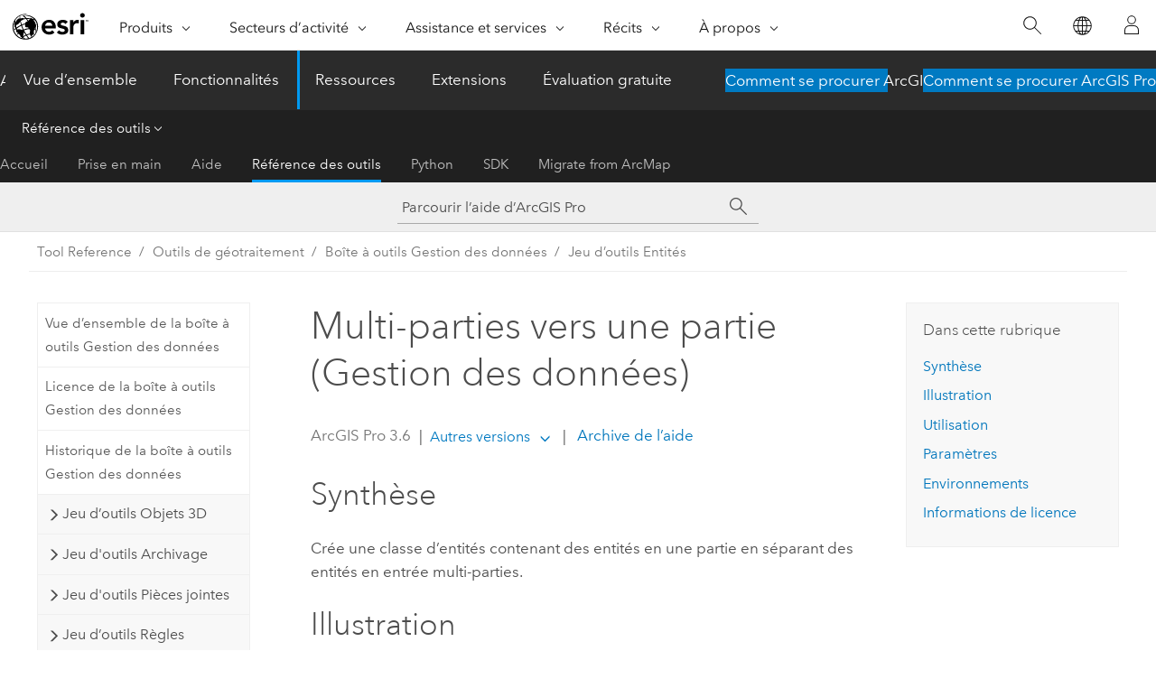

--- FILE ---
content_type: text/html; charset=UTF-8
request_url: https://pro.arcgis.com/fr/pro-app/latest/tool-reference/data-management/multipart-to-singlepart.htm
body_size: 24777
content:


<!DOCTYPE html>
<!--[if lt IE 7]>  <html class="ie lt-ie9 lt-ie8 lt-ie7 ie6" dir="ltr"> <![endif]-->
<!--[if IE 7]>     <html class="ie lt-ie9 lt-ie8 ie7" dir="ltr"> <![endif]-->
<!--[if IE 8]>     <html class="ie lt-ie9 ie8" dir="ltr"> <![endif]-->
<!--[if IE 9]>     <html class="ie ie9" dir="ltr"> <![endif]-->
<!--[if !IE]><!--> <html dir="ltr" lang="fr"> <!--<![endif]-->
<head>
    <meta charset="utf-8">
    <title>Multi-parties vers une partie (Gestion des données)&mdash;ArcGIS Pro | Documentation</title>
    <meta content="IE=edge,chrome=1" http-equiv="X-UA-Compatible">

    <script>
      var appOverviewURL = "/content/esri-sites/en-us/arcgis/products/arcgis-pro/overview";
    </script>

    <script>
      var docConfig = {
        locale: 'fr'
        ,localedir: 'fr'
        ,langSelector: ''
        
        ,relativeUrl: false
        

        ,searchformUrl: '/search/'
        ,tertiaryNavIndex: '3'

        
      };
    </script>
	 


    
    <!--[if lt IE 9]>
      <script src="/cdn/js/libs/html5shiv.js" type="text/javascript"></script>
      <script src="/cdn/js/libs/selectivizr-min.js" type="text/javascript"></script>
      <script src="/cdn/js/libs/json2.js" type="text/javascript"></script>
      <script src="/cdn/js/libs/html5shiv-printshiv.js" type="text/javascript" >

    <![endif]-->

     <!--[if lt IE 11]>
    <script>
      $$(document).ready(function(){
        $$(".hideOnIE").hide();
      });
    </script>
    <![endif]-->
	<meta name="viewport" content="width=device-width, user-scalable=no">
	<link href="/assets/img/favicon.ico" rel="shortcut icon" >
	<link href="/assets/css/screen.css" media="screen" rel="stylesheet" type="text/css" />
	<link href="/cdn/calcite/css/documentation.css" media="screen" rel="stylesheet" type="text/css" />
	<link href="/assets/css/print.css" media="print" type="text/css" rel="stylesheet" />

	<!--
	<link href="/assets/css/screen_l10n.css" media="screen" rel="stylesheet" type="text/css" />
	<link href="/assets/css/documentation/base_l10n.css" media="screen" rel="stylesheet" type="text/css" />
	<link href="/assets/css/print_l10n.css" media="print" type="text/css" rel="stylesheet" />
	-->
	<script src="/cdn/js/libs/latest/jquery.latest.min.js" type="text/javascript"></script>
    <script src="/cdn/js/libs/latest/jquery-migrate-latest.min.js" type="text/javascript"></script>
	<script src="/cdn/js/libs/jquery.cookie.js" type="text/javascript"></script>
	<link href="/cdn/css/colorbox.css" media="screen" rel="stylesheet" type="text/css" />
	<link href="/cdn/css/colorbox_l10n.css" media="screen" rel="stylesheet" type="text/css" />
	<script src="/cdn/js/libs/jquery.colorbox-min.js" type="text/javascript"></script>
	<script src="/assets/js/video-init.js" type="text/javascript"></script>
	<script src="/assets/js/sitecfg.js" type="text/javascript"></script>
	
		<script src="/assets/js/signIn.js" type="text/javascript"></script>
	
	

	<!--- Language Picker -->
	<script src="/assets/js/locale/l10NStrings.js" type="text/javascript"></script>
	
		<script src="/assets/js/locale/langSelector.js" type="text/javascript"></script>
	

	<script src="/assets/js/calcite-web.js" type="text/javascript"></script>



  <!--- search MD -->
    <META name="description" content="Outil de géotraitement ArcGIS qui crée une classe d’entités contenant des entités en une partie à partir d’entités multi-parties."><META name="last-modified" content="2025-11-19"><META name="product" content="arcgis-pro"><META name="version" content="pro3.6"><META name="search-collection" content="help"><META name="search-category" content="help-general"><META name="subject" content="GEODATA"><META name="sub_category" content="ArcGIS Pro"><META name="content_type" content="Tool Reference"><META name="subject_label" content="GEODONNEES"><META name="sub_category_label" content="ArcGIS Pro"><META name="content_type_label" content="Référence de l'outil"><META name="content-language" content="fr">
    <!--- search MD -->
      
    <!-- Add in Global Nav -->
    <link rel="stylesheet" href="//webapps-cdn.esri.com/CDN/components/global-nav/css/gn.css" />
    <!--<script src="//webapps-cdn.esri.com/CDN/components/global-nav/test_data.js"></script>-->
    <script src="//webapps-cdn.esri.com/CDN/components/global-nav/js/gn.js"></script>
    <!-- End Add in Global Nav -->

</head>

<!--
      pub: GUID-3E67DB8F-C7D3-4BE3-A5EF-8D0BEFD0ADF7=48
      tpc: GUID-87A4CBF5-43BD-4043-8E81-79A59CB97FDD=7
      help-ids: []
      -->


<!-- variable declaration, if any -->

<body class="claro fr pro esrilocalnav">
  <!-- Secondary nav -->
  <script>
     insertCss(_esriAEMHost+"/etc.clientlibs/esri-sites/components/content/local-navigation/clientlibs.css")
     insertElem("div", "local-navigation", '<nav id="second-nav" navtype="existingNavigation" domain="'+_esriAEMHost+'" path="'+appOverviewURL+'"></nav>' )
  </script>

  
<!-- End of drawer -->

  
  <div class="wrapper">
      <!--googleoff: all-->


      <div id="skip-to-content">
        <!--googleoff: all-->
        <div class="search">
        <div class="esri-search-box">
          <div class="search-component">
            <form id="helpSearchForm">
              <input class="esri-search-textfield leader" name="q" placeholder="Parcourir l’aide d’ArcGIS Pro" autocapitalize="off" autocomplete="off" autocorrect="off" spellcheck="false" aria-label="Parcourir l’aide d’ArcGIS Pro">
  <input type="hidden" name="collection" value="help" />
  <input type="hidden" name="product" value="arcgis-pro" />
  <input type="hidden" name="version" value="pro3.6" />
  <input type="hidden" name="language" value="fr" />
  <button class="esri-search-button-submit" type="submit" aria-label="Rechercher"></button>
            </form>
          </div>
        </div>
      </div>
        <!--googleon: all-->
       
        <!-- content goes here -->
        <div class="grid-container ">
          

            
              
  <!--BREADCRUMB-BEG--><div id="bigmac" class="sticky-breadcrumbs trailer-2" data-spy="affix" data-offset-top="180"> </div><!--BREADCRUMB-END-->
  <!--googleoff: all-->
    <div class="column-5 tablet-column-12 trailer-2 ">
      <aside class="js-accordion accordion reference-index" aria-live="polite" role="tablist">
        <div></div>
      </aside>

      <div class="js-sticky scroll-show tablet-hide leader-1 back-to-top" data-top="0" style="top: 0px;">
        <a href="#" class="btn btn-fill btn-clear">Haut</a>
      </div>
    </div>
  <!--googleon: all-->
  
            
            
            
	
		<div class="column-13  pre-1 content-section">
	
		<header class="trailer-1"><h1>Multi-parties vers une partie (Gestion des données)</h1></header>

		 
	<!--googleoff: all-->
	
		
				<aside id="main-toc-small" class="js-accordion accordion tablet-show trailer-1">
			      <div class="accordion-section">
			        <h4 class="accordion-title">Dans cette rubrique</h4>
			        <div class="accordion-content list-plain">
			          <ol class="list-plain pre-0 trailer-0"><li><a href="#S_GUID-B7EC6526-B3EA-4582-BFF2-97B69762B195">Synthèse</a></li><li><a href="#I_ESRI_TOOLILLUSTRATION_B2F07E2D343749B98DF3BF640F0CD460">Illustration</a></li><li><a href="#ESRI_USAGES_F331C39FCB1E4F3ABFE36EB4A30543D3">Utilisation</a></li><li><a href="#GUID-49A2E3F4-28FD-4445-83BB-6A4E5BB1A523">Paramètres</a></li><li><a href="#GUID-EB51302E-AD65-4CF3-B2FC-7CB0BD7E39F3">Environnements</a></li><li><a href="#L_">Informations de licence</a></li></ol>
			        </div>
			      </div>
			     </aside>
		
    
   <!--googleon: all-->


		<main>
			
	
    	
    


			
<div class="section1 summary padded-anchor" id="S_GUID-B7EC6526-B3EA-4582-BFF2-97B69762B195" purpose="summary"><h2>Synthèse</h2><p id="GUID-B7EC6526-B3EA-4582-BFF2-97B69762B195">Crée une classe d’entités contenant des entités en une partie en séparant des entités en entrée multi-parties.</p></div><div class="section1 illustration padded-anchor" id="I_ESRI_TOOLILLUSTRATION_B2F07E2D343749B98DF3BF640F0CD460" purpose="illustration"><h2>Illustration</h2><figure class="fig" href="#"><img src="GUID-3D815089-E2EF-49F2-99DC-70E3D095C2BA-web.gif" alt="Illustration de l’outil Multi-parties vers une partie" title="Illustration de l’outil Multi-parties vers une partie" loading="lazy"></figure></div><div class="section1 gptoolusages padded-anchor" id="ESRI_USAGES_F331C39FCB1E4F3ABFE36EB4A30543D3" purpose="gptoolusages"><h2>Utilisation</h2><ul purpose="gptoolusages"><li purpose="gptoolusage" esri_qref="yes" id="ESRI_USAGE_738D82BFE584446DB615C1D15F68F589"><p id="GUID-AF3E4246-485C-453F-B666-7E1331D94AF8" conrefsub="GUID-79DABE7A-3772-4311-834A-5995F837FD14/GUID-AF3E4246-485C-453F-B666-7E1331D94AF8">Les attributs des entités en entrée seront conservés dans la classe d’entités ponctuelles en sortie. Un nouveau champ, <span class="usertext">ORIG_FID</span>, sera ajouté à la classe d’entités en sortie et défini sur les ID d’entité en entrée.</p></li><li purpose="gptoolusage" id="GUID-278F07A1-A9D9-43AA-B9A7-1CD608F8C25F" esri_qref="no"><p id="GUID-AB976706-BD96-4653-A11C-05C831F10D43">Chaque partie d'une entité multi-parties est séparée en entités individuelles dans la classe d'entités en sortie. Les entités qui sont déjà en une seule partie ne seront pas affectées.</p>
</li><li purpose="gptoolusage" id="GUID-DFBA4E14-8BA0-4046-B876-FC13C0206128" esri_qref="no"><p id="GUID-81A23D79-5E8D-4D23-9EA1-B75E8E15FC5B">La plupart des types d'entité en sortie seront les mêmes qu'en entrée (les polygones en entrée restent des polygones, les lignes en entrée restent des lignes). Si les entités en entrée sont de type multi-points, la classe d’entités en sortie sera de type point.</p></li><li purpose="gptoolusage" id="GUID-F8D2D9FA-6C0D-45A4-9A1A-A22B669E4900" esri_qref="no"><p id="GUID-0E71A7AD-21D5-427D-9976-4163535404A3">Pour reconstruire des entités multi-parties à partir d’entités en une partie en fonction d’une valeur de champ commun, comme <span class="usertext">ORIG_FID</span>, utilisez l’outil <span purpose="gptoolref"><a class="xref xref" href="/fr/pro-app/3.6/tool-reference/data-management/dissolve.htm">Fusionner</a></span>.</p></li><li purpose="gptoolusage" id="ESRI_USAGE_B2B7C3B6CD49404E8FB73F3B5B1B8962" esri_qref="no"><p id="GUID-2196C546-90F3-4E51-BAAA-6610C6FFC6BF">Une entité multipatch est séparée dans les différentes parties géométriques qui la composent. Chaque partie peut être définie par un ensemble de sommets contenant des coordonnées x, y et z dont l’organisation est la suivante :</p><ul purpose="ul" id="UL_E0F80D0ABD7E4F0EBD8FE4B25016A194"><li purpose="li" id="LI_5F4FE0E741A24A539E3D70032D5E7EF8">Triangles individuels qui référencent trois sommets.</li><li purpose="li" id="LI_7C78E5DDE80343DB818371B5472956D1">Bandes de triangle définies par plusieurs triangles qui partagent successivement un tronçon commun.</li><li purpose="li" id="LI_21CCAB8B59B64316B0B1458ED6EA7C3E">Eventails de triangles qui sont définis par plusieurs triangles avec un point d'origine commun.</li><li purpose="li" id="LI_1F8747719F9D4CE89991974CC148A335">Anneaux qui représentent une région co-planaire dont la limite est définie par quatre sommets ou plus.</li></ul></li></ul></div><div class="section1 gpsyntax padded-anchor modifier-class trailer-2 js-tab-group" id="GUID-49A2E3F4-28FD-4445-83BB-6A4E5BB1A523" purpose="gptoolsyntax"><h2>Paramètres</h2><nav class="tab-nav"><a class="tab-title is-active js-tab gptab" val="dialog">Boîte de dialogue</a><a class="tab-title js-tab gptab" val="python">Python</a></nav><section class="tab-contents"><article class="tab-section js-tab-section is-active"><p><table class="gptoolparamtbl"><thead><tr><td class="th_p">Étiquette</td><td class="th_e">Explication</td><td class="th_d">Type de données</td></tr></thead><tr purpose="gptoolparamdialog" id="GUID-31ACF346-8DAA-441D-A699-943DAF49B9C3" paramname="in_features" expression="in_features"><td class="gptoolparamname"><div class="">Entités en entrée</div></td><td purpose="gptoolparamdesc"><p id="GUID-42FA5793-4BC8-4380-A6C5-B69EE66C9730">Entités en entrée qui peuvent être de tout type.</p></td><td purpose="gptoolparamtype">Feature Layer</td></tr><tr purpose="gptoolparamdialog" id="GUID-41DAB8C0-7B34-4348-96F1-8A09DE96AA18" paramname="out_feature_class" expression="out_feature_class"><td class="gptoolparamname"><div class="">Classe d’entités en sortie</div></td><td purpose="gptoolparamdesc"><p id="GUID-00378093-4C62-4290-BDAC-D6937ED08227">Classe d’entités en sortie contenant des entités qui varient en fonction du type d’entité en entrée.</p></td><td purpose="gptoolparamtype">Feature Class</td></tr></table></p></article><article class="tab-section js-tab-section"><p><pre class="gpexpression padded-anchor" purpose="gptoolexpression">arcpy.management.MultipartToSinglepart(in_features, out_feature_class)</pre><table class="gptoolparamtbl"><thead><tr><td class="th_p">Nom</td><td class="th_e">Explication</td><td class="th_d">Type de données</td></tr></thead><tr purpose="gptoolparam" id="GUID-31ACF346-8DAA-441D-A699-943DAF49B9C3" paramname="in_features" expression="in_features"><td class="gptoolparamname"><div class="">in_features</div></td><td purpose="gptoolparamdesc"><p id="GUID-42FA5793-4BC8-4380-A6C5-B69EE66C9730">Entités en entrée qui peuvent être de tout type.</p></td><td purpose="gptoolparamtype">Feature Layer</td></tr><tr purpose="gptoolparam" id="GUID-41DAB8C0-7B34-4348-96F1-8A09DE96AA18" paramname="out_feature_class" expression="out_feature_class"><td class="gptoolparamname"><div class="">out_feature_class</div></td><td purpose="gptoolparamdesc"><p id="GUID-00378093-4C62-4290-BDAC-D6937ED08227">Classe d’entités en sortie contenant des entités qui varient en fonction du type d’entité en entrée.</p></td><td purpose="gptoolparamtype">Feature Class</td></tr></table><div class="section1 padded-anchor" id="C_GUID-291B6DF3-13AC-4D32-852F-6061AA5A6AAB" purpose="codesamplesPython"><h3>Exemple de code</h3><section class="codeblock padded-anchor" purpose="codeblock">Exemple 1 d’utilisation de la fonction MultipartToSinglepart (fenêtre <span class="ph">Python</span>)
<div class="codeblockdesc" purpose="codeblockdesc"><p id="GUID-A2EEA1F5-31B6-4923-8CBD-093747610319">Le script ci-dessous pour la fenêtre <span class="ph">Python</span> montre comment utiliser la fonction <span class="usertext" purpose="codeph">MultipartToSinglepart</span> en mode immédiat.</p></div><div class="codeblockbody"><pre><code class="python">import arcpy
arcpy.env.workspace = &quot;C:/data&quot;
arcpy.management.MultipartToSinglepart(&quot;landuse.shp&quot;,
                                       &quot;c:/output/output.gdb/landuse_singlepart&quot;)</code></pre></div></section><section class="codeblock padded-anchor" purpose="codeblock">Exemple 2 d’utilisation de la fonction MultipartToSinglepart (script autonome)
<div class="codeblockdesc" purpose="codeblockdesc"><p id="GUID-2C3C2EBF-4D8C-4430-8D49-6E88F919E004">Le script autonome ci-après est un exemple d’application simple de la fonction <span class="usertext" purpose="codeph">MultipartToSinglepart</span> dans un environnement de scripts.</p>
</div><div class="codeblockbody"><pre><code class="python"># Name: MultipartToSinglepart_Example2.py
# Description: Break all multipart features into singlepart features,
#              and report which features were separated.

# Import system modules
import arcpy
 
# Create variables for the input and output feature classes
inFeatureClass = &quot;c:/data/gdb.gdb/vegetation&quot;
outFeatureClass = &quot;c:/data/gdb.gdb/vegetation_singlepart&quot;

try:
    # Create list of all fields in inFeatureClass
    fieldNameList = [field.name for field in arcpy.ListFields(inFeatureClass)]

    # Add a field to the input that will be used as a unique identifier
    arcpy.management.AddField(inFeatureClass, &quot;tmpUID&quot;, &quot;double&quot;)
 
    # Determine what the name of the Object ID is 
    OIDFieldName = arcpy.Describe(inFeatureClass).OIDFieldName
   
    # Calculate the tmpUID to the OID
    arcpy.management.CalculateField(inFeatureClass, &quot;tmpUID&quot;,
                                    f&quot;!{OIDFieldName}!&quot;, &quot;PYTHON3&quot;)
 
    # Run the tool to create a new fc with only singlepart features
    arcpy.management.MultipartToSinglepart(inFeatureClass, outFeatureClass)
 
    # Check if there is a different number of features in the output
    #   than there was in the input
    inCount = int(arcpy.management.GetCount(inFeatureClass)[0])
    outCount = int(arcpy.management.GetCount(outFeatureClass)[0])
    
    if inCount != outCount:
        # If there is a difference, print the FID of the input 
        #   features that were multipart
        arcpy.analysis.Frequency(outFeatureClass,
                                 outFeatureClass + &quot;_freq&quot;, &quot;tmpUID&quot;)
 
        # Use a search cursor to go through the table, and print the tmpUID 
        print(&quot;Multipart features from {0}&quot;.format(inFeatureClass))
        for row in arcpy.da.SearchCursor(outFeatureClass + &quot;_freq&quot;,
                                         [&quot;tmpUID&quot;], &quot;FREQUENCY &gt; 1&quot;):
            print(int(row[0]))
    else:
        print(&quot;No multipart features were found&quot;)

except arcpy.ExecuteError:
    print(arcpy.GetMessages())
except Exception as err:
    print(err.args[0])</code></pre></div></section></div></p></article></section></div>
<div class="section1 gpenvs padded-anchor" id="GUID-EB51302E-AD65-4CF3-B2FC-7CB0BD7E39F3" purpose="gptoolenvs"><h2>Environnements</h2><div class="gptoolenvs" id="GUID-EB51302E-AD65-4CF3-B2FC-7CB0BD7E39F3" purpose="gptoolenvs"><a class="xref " esrisubtype="extrel" hrefpfx="/fr/pro-app/3.6/tool-reference" href="/fr/pro-app/3.6/tool-reference/environment-settings/current-workspace.htm">Espace de travail courant</a>, <a class="xref " esrisubtype="extrel" hrefpfx="/fr/pro-app/3.6/tool-reference" href="/fr/pro-app/3.6/tool-reference/environment-settings/scratch-workspace.htm">Espace de travail temporaire</a>, <a class="xref " esrisubtype="extrel" hrefpfx="/fr/pro-app/3.6/tool-reference" href="/fr/pro-app/3.6/tool-reference/environment-settings/default-output-z-value.htm">Valeur Z en sortie par défaut</a>, <a class="xref " esrisubtype="extrel" hrefpfx="/fr/pro-app/3.6/tool-reference" href="/fr/pro-app/3.6/tool-reference/environment-settings/m-resolution.htm">Résolution M</a>, <a class="xref " esrisubtype="extrel" hrefpfx="/fr/pro-app/3.6/tool-reference" href="/fr/pro-app/3.6/tool-reference/environment-settings/m-tolerance.htm">Tolérance M</a>, <a class="xref " esrisubtype="extrel" hrefpfx="/fr/pro-app/3.6/tool-reference" href="/fr/pro-app/3.6/tool-reference/environment-settings/output-m-domain.htm">Domaine M en sortie</a>, <a class="xref " esrisubtype="extrel" hrefpfx="/fr/pro-app/3.6/tool-reference" href="/fr/pro-app/3.6/tool-reference/environment-settings/output-z-domain.htm">Domaine Z en sortie</a>, <a class="xref " esrisubtype="extrel" hrefpfx="/fr/pro-app/3.6/tool-reference" href="/fr/pro-app/3.6/tool-reference/environment-settings/output-coordinate-system.htm">Système de coordonnées en sortie</a>, <a class="xref " esrisubtype="extrel" hrefpfx="/fr/pro-app/3.6/tool-reference" href="/fr/pro-app/3.6/tool-reference/environment-settings/output-extent.htm">Étendue</a>, <a class="xref " esrisubtype="extrel" hrefpfx="/fr/pro-app/3.6/tool-reference" href="/fr/pro-app/3.6/tool-reference/environment-settings/output-has-m-values.htm">Valeurs M en sortie</a>, <a class="xref " esrisubtype="extrel" hrefpfx="/fr/pro-app/3.6/tool-reference" href="/fr/pro-app/3.6/tool-reference/environment-settings/output-has-z-values.htm">Valeurs Z en sortie</a>, <a class="xref " esrisubtype="extrel" hrefpfx="/fr/pro-app/3.6/tool-reference" href="/fr/pro-app/3.6/tool-reference/environment-settings/xy-resolution.htm">Résolution XY</a>, <a class="xref " esrisubtype="extrel" hrefpfx="/fr/pro-app/3.6/tool-reference" href="/fr/pro-app/3.6/tool-reference/environment-settings/xy-tolerance.htm">Tolérance XY</a>, <a class="xref " esrisubtype="extrel" hrefpfx="/fr/pro-app/3.6/tool-reference" href="/fr/pro-app/3.6/tool-reference/environment-settings/z-resolution.htm">Résolution Z</a>, <a class="xref " esrisubtype="extrel" hrefpfx="/fr/pro-app/3.6/tool-reference" href="/fr/pro-app/3.6/tool-reference/environment-settings/z-tolerance.htm">Tolérance Z</a></div></div><a name="sect_gplicense"></a><div class="section1 gplicense padded-anchor" id="L_" purpose="gplicense"><h2>Informations de licence</h2><ul><li>Basic: Oui</li><li>Standard: Oui</li><li>Advanced: Oui</li></ul></div><section class="section2 leader-1" purpose="relatedtopics"><h4 class="trailer-0">Rubriques connexes</h4><ul class="pre-0 trailer-2"><li><a class="xref relatedtopic" href="/fr/pro-app/3.6/tool-reference/data-management/an-overview-of-the-features-toolset.htm">Vue d’ensemble du jeu d’outils Entités</a></li><li><a class="xref relatedtopic" esrisubtype="extrel" hrefpfx="/fr/pro-app/3.6/help/analysis/geoprocessing" href="/fr/pro-app/3.6/help/analysis/geoprocessing/basics/find-geoprocessing-tools.htm">Rechercher un outil de géotraitement</a></li></ul></section>
			
				<hr>
				<!--googleoff: all-->
				
	
        
		    <p class="feedback right">
		        <a id="afb" class="icon-ui-contact" href="/feedback/" data-langlabel="feedback-on-this-topic" >Vous avez un commentaire à formuler concernant cette rubrique ?</a>
		    </p>
        
	

				<!--googleon: all-->
			
		</main>
	</div>
	
	<!--googleoff: all-->
	
		
			<div id="main-toc-large" class="column-5">
			    <div class="panel font-size--2 tablet-hide trailer-1">
			      <h5 class="trailer-half">Dans cette rubrique</h5>
			      <ol class="list-plain pre-0 trailer-0"><li><a href="#S_GUID-B7EC6526-B3EA-4582-BFF2-97B69762B195">Synthèse</a></li><li><a href="#I_ESRI_TOOLILLUSTRATION_B2F07E2D343749B98DF3BF640F0CD460">Illustration</a></li><li><a href="#ESRI_USAGES_F331C39FCB1E4F3ABFE36EB4A30543D3">Utilisation</a></li><li><a href="#GUID-49A2E3F4-28FD-4445-83BB-6A4E5BB1A523">Paramètres</a></li><li><a href="#GUID-EB51302E-AD65-4CF3-B2FC-7CB0BD7E39F3">Environnements</a></li><li><a href="#L_">Informations de licence</a></li></ol>
			    </div>
			    
			    
	  		</div>
		
    
   <!--googleon: all-->




          
        </div>
        <!-- ENDPAGECONTENT -->

      </div>

    </div>  <!-- End of wrapper -->

    <div id="globalfooter"></div>

  <!--googleoff: all-->

  
	<script src="/assets/js/init.js" type="text/javascript"></script>
	<!--<script src="/assets/js/drop-down.js" type="text/javascript"></script>-->
	<script src="/assets/js/search/searchform.js" type="text/javascript"></script>
	<script src="/cdn/js/link-modifier.js" type="text/javascript"></script>
	<script src="/cdn/js/sitewide.js" type="text/javascript"></script>
	<script src="/cdn/js/libs/highlight.pack.js" type="text/javascript"></script>
	<script>hljs.initHighlightingOnLoad();</script>


  
    

  <script src="/cdn/js/affix.js" type="text/javascript"></script>
  <script type="text/javascript">
    $(function () {
          var appendFlg = true;

          $("#bigmac")
          .on("affixed.bs.affix", function (evt) {
            if (appendFlg) {
              $("<a class='crumb' href='#'>Multi-parties vers une partie (Gestion des données)</a>").insertAfter ($("#bigmac nav a").last());
              appendFlg = false;
            }
          })
          .on ("affix-top.bs.affix", function(evt) {
            if (!appendFlg) {
              $("#bigmac nav a").last().remove();
            }
            appendFlg = true;
          })
    })
  </script>
  
        <script type="text/javascript">
          window.doctoc = {
            pubID: "1493",
            tpcID: "112",
            
            hideToc : false
          }
        </script>

        <script type="text/javascript" src="/fr/pro-app/3.6/tool-reference/main/1518.js" ></script>
        <script type="text/javascript" src="/fr/pro-app/3.6/tool-reference/data-management/1493.js" ></script>
        <script type="text/javascript" src="/cdn/calcite/js/protoc.js" ></script>

        

  <noscript>
        <p>
            <a href="flisting.htm">flist</a>
        </p>
    </noscript>
    
	<script src="//mtags.arcgis.com/tags-min.js"></script>

  
  
    
    
    <script>
      document.write("<script src='" + _esriAEMHost+"/etc.clientlibs/esri-sites/clientlibs/localNav.js'><\/script>");
    </script>

  </body>
</html>

--- FILE ---
content_type: text/html; charset=UTF-8
request_url: https://pro.arcgis.com/fr/pro-app/latest/tool-reference/data-management/multipart-to-singlepart.htm
body_size: 24762
content:


<!DOCTYPE html>
<!--[if lt IE 7]>  <html class="ie lt-ie9 lt-ie8 lt-ie7 ie6" dir="ltr"> <![endif]-->
<!--[if IE 7]>     <html class="ie lt-ie9 lt-ie8 ie7" dir="ltr"> <![endif]-->
<!--[if IE 8]>     <html class="ie lt-ie9 ie8" dir="ltr"> <![endif]-->
<!--[if IE 9]>     <html class="ie ie9" dir="ltr"> <![endif]-->
<!--[if !IE]><!--> <html dir="ltr" lang="fr"> <!--<![endif]-->
<head>
    <meta charset="utf-8">
    <title>Multi-parties vers une partie (Gestion des données)&mdash;ArcGIS Pro | Documentation</title>
    <meta content="IE=edge,chrome=1" http-equiv="X-UA-Compatible">

    <script>
      var appOverviewURL = "/content/esri-sites/en-us/arcgis/products/arcgis-pro/overview";
    </script>

    <script>
      var docConfig = {
        locale: 'fr'
        ,localedir: 'fr'
        ,langSelector: ''
        
        ,relativeUrl: false
        

        ,searchformUrl: '/search/'
        ,tertiaryNavIndex: '3'

        
      };
    </script>
	 


    
    <!--[if lt IE 9]>
      <script src="/cdn/js/libs/html5shiv.js" type="text/javascript"></script>
      <script src="/cdn/js/libs/selectivizr-min.js" type="text/javascript"></script>
      <script src="/cdn/js/libs/json2.js" type="text/javascript"></script>
      <script src="/cdn/js/libs/html5shiv-printshiv.js" type="text/javascript" >

    <![endif]-->

     <!--[if lt IE 11]>
    <script>
      $$(document).ready(function(){
        $$(".hideOnIE").hide();
      });
    </script>
    <![endif]-->
	<meta name="viewport" content="width=device-width, user-scalable=no">
	<link href="/assets/img/favicon.ico" rel="shortcut icon" >
	<link href="/assets/css/screen.css" media="screen" rel="stylesheet" type="text/css" />
	<link href="/cdn/calcite/css/documentation.css" media="screen" rel="stylesheet" type="text/css" />
	<link href="/assets/css/print.css" media="print" type="text/css" rel="stylesheet" />

	<!--
	<link href="/assets/css/screen_l10n.css" media="screen" rel="stylesheet" type="text/css" />
	<link href="/assets/css/documentation/base_l10n.css" media="screen" rel="stylesheet" type="text/css" />
	<link href="/assets/css/print_l10n.css" media="print" type="text/css" rel="stylesheet" />
	-->
	<script src="/cdn/js/libs/latest/jquery.latest.min.js" type="text/javascript"></script>
    <script src="/cdn/js/libs/latest/jquery-migrate-latest.min.js" type="text/javascript"></script>
	<script src="/cdn/js/libs/jquery.cookie.js" type="text/javascript"></script>
	<link href="/cdn/css/colorbox.css" media="screen" rel="stylesheet" type="text/css" />
	<link href="/cdn/css/colorbox_l10n.css" media="screen" rel="stylesheet" type="text/css" />
	<script src="/cdn/js/libs/jquery.colorbox-min.js" type="text/javascript"></script>
	<script src="/assets/js/video-init.js" type="text/javascript"></script>
	<script src="/assets/js/sitecfg.js" type="text/javascript"></script>
	
		<script src="/assets/js/signIn.js" type="text/javascript"></script>
	
	

	<!--- Language Picker -->
	<script src="/assets/js/locale/l10NStrings.js" type="text/javascript"></script>
	
		<script src="/assets/js/locale/langSelector.js" type="text/javascript"></script>
	

	<script src="/assets/js/calcite-web.js" type="text/javascript"></script>



  <!--- search MD -->
    <META name="description" content="Outil de géotraitement ArcGIS qui crée une classe d’entités contenant des entités en une partie à partir d’entités multi-parties."><META name="last-modified" content="2025-11-19"><META name="product" content="arcgis-pro"><META name="version" content="pro3.6"><META name="search-collection" content="help"><META name="search-category" content="help-general"><META name="subject" content="GEODATA"><META name="sub_category" content="ArcGIS Pro"><META name="content_type" content="Tool Reference"><META name="subject_label" content="GEODONNEES"><META name="sub_category_label" content="ArcGIS Pro"><META name="content_type_label" content="Référence de l'outil"><META name="content-language" content="fr">
    <!--- search MD -->
      
    <!-- Add in Global Nav -->
    <link rel="stylesheet" href="//webapps-cdn.esri.com/CDN/components/global-nav/css/gn.css" />
    <!--<script src="//webapps-cdn.esri.com/CDN/components/global-nav/test_data.js"></script>-->
    <script src="//webapps-cdn.esri.com/CDN/components/global-nav/js/gn.js"></script>
    <!-- End Add in Global Nav -->

</head>

<!--
      pub: GUID-3E67DB8F-C7D3-4BE3-A5EF-8D0BEFD0ADF7=48
      tpc: GUID-87A4CBF5-43BD-4043-8E81-79A59CB97FDD=7
      help-ids: []
      -->


<!-- variable declaration, if any -->

<body class="claro fr pro esrilocalnav">
  <!-- Secondary nav -->
  <script>
     insertCss(_esriAEMHost+"/etc.clientlibs/esri-sites/components/content/local-navigation/clientlibs.css")
     insertElem("div", "local-navigation", '<nav id="second-nav" navtype="existingNavigation" domain="'+_esriAEMHost+'" path="'+appOverviewURL+'"></nav>' )
  </script>

  
<!-- End of drawer -->

  
  <div class="wrapper">
      <!--googleoff: all-->


      <div id="skip-to-content">
        <!--googleoff: all-->
        <div class="search">
        <div class="esri-search-box">
          <div class="search-component">
            <form id="helpSearchForm">
              <input class="esri-search-textfield leader" name="q" placeholder="Parcourir l’aide d’ArcGIS Pro" autocapitalize="off" autocomplete="off" autocorrect="off" spellcheck="false" aria-label="Parcourir l’aide d’ArcGIS Pro">
  <input type="hidden" name="collection" value="help" />
  <input type="hidden" name="product" value="arcgis-pro" />
  <input type="hidden" name="version" value="pro3.6" />
  <input type="hidden" name="language" value="fr" />
  <button class="esri-search-button-submit" type="submit" aria-label="Rechercher"></button>
            </form>
          </div>
        </div>
      </div>
        <!--googleon: all-->
       
        <!-- content goes here -->
        <div class="grid-container ">
          

            
              
  <!--BREADCRUMB-BEG--><div id="bigmac" class="sticky-breadcrumbs trailer-2" data-spy="affix" data-offset-top="180"> </div><!--BREADCRUMB-END-->
  <!--googleoff: all-->
    <div class="column-5 tablet-column-12 trailer-2 ">
      <aside class="js-accordion accordion reference-index" aria-live="polite" role="tablist">
        <div></div>
      </aside>

      <div class="js-sticky scroll-show tablet-hide leader-1 back-to-top" data-top="0" style="top: 0px;">
        <a href="#" class="btn btn-fill btn-clear">Haut</a>
      </div>
    </div>
  <!--googleon: all-->
  
            
            
            
	
		<div class="column-13  pre-1 content-section">
	
		<header class="trailer-1"><h1>Multi-parties vers une partie (Gestion des données)</h1></header>

		 
	<!--googleoff: all-->
	
		
				<aside id="main-toc-small" class="js-accordion accordion tablet-show trailer-1">
			      <div class="accordion-section">
			        <h4 class="accordion-title">Dans cette rubrique</h4>
			        <div class="accordion-content list-plain">
			          <ol class="list-plain pre-0 trailer-0"><li><a href="#S_GUID-B7EC6526-B3EA-4582-BFF2-97B69762B195">Synthèse</a></li><li><a href="#I_ESRI_TOOLILLUSTRATION_B2F07E2D343749B98DF3BF640F0CD460">Illustration</a></li><li><a href="#ESRI_USAGES_F331C39FCB1E4F3ABFE36EB4A30543D3">Utilisation</a></li><li><a href="#GUID-49A2E3F4-28FD-4445-83BB-6A4E5BB1A523">Paramètres</a></li><li><a href="#GUID-EB51302E-AD65-4CF3-B2FC-7CB0BD7E39F3">Environnements</a></li><li><a href="#L_">Informations de licence</a></li></ol>
			        </div>
			      </div>
			     </aside>
		
    
   <!--googleon: all-->


		<main>
			
	
    	
    


			
<div class="section1 summary padded-anchor" id="S_GUID-B7EC6526-B3EA-4582-BFF2-97B69762B195" purpose="summary"><h2>Synthèse</h2><p id="GUID-B7EC6526-B3EA-4582-BFF2-97B69762B195">Crée une classe d’entités contenant des entités en une partie en séparant des entités en entrée multi-parties.</p></div><div class="section1 illustration padded-anchor" id="I_ESRI_TOOLILLUSTRATION_B2F07E2D343749B98DF3BF640F0CD460" purpose="illustration"><h2>Illustration</h2><figure class="fig" href="#"><img src="GUID-3D815089-E2EF-49F2-99DC-70E3D095C2BA-web.gif" alt="Illustration de l’outil Multi-parties vers une partie" title="Illustration de l’outil Multi-parties vers une partie" loading="lazy"></figure></div><div class="section1 gptoolusages padded-anchor" id="ESRI_USAGES_F331C39FCB1E4F3ABFE36EB4A30543D3" purpose="gptoolusages"><h2>Utilisation</h2><ul purpose="gptoolusages"><li purpose="gptoolusage" esri_qref="yes" id="ESRI_USAGE_738D82BFE584446DB615C1D15F68F589"><p id="GUID-AF3E4246-485C-453F-B666-7E1331D94AF8" conrefsub="GUID-79DABE7A-3772-4311-834A-5995F837FD14/GUID-AF3E4246-485C-453F-B666-7E1331D94AF8">Les attributs des entités en entrée seront conservés dans la classe d’entités ponctuelles en sortie. Un nouveau champ, <span class="usertext">ORIG_FID</span>, sera ajouté à la classe d’entités en sortie et défini sur les ID d’entité en entrée.</p></li><li purpose="gptoolusage" id="GUID-278F07A1-A9D9-43AA-B9A7-1CD608F8C25F" esri_qref="no"><p id="GUID-AB976706-BD96-4653-A11C-05C831F10D43">Chaque partie d'une entité multi-parties est séparée en entités individuelles dans la classe d'entités en sortie. Les entités qui sont déjà en une seule partie ne seront pas affectées.</p>
</li><li purpose="gptoolusage" id="GUID-DFBA4E14-8BA0-4046-B876-FC13C0206128" esri_qref="no"><p id="GUID-81A23D79-5E8D-4D23-9EA1-B75E8E15FC5B">La plupart des types d'entité en sortie seront les mêmes qu'en entrée (les polygones en entrée restent des polygones, les lignes en entrée restent des lignes). Si les entités en entrée sont de type multi-points, la classe d’entités en sortie sera de type point.</p></li><li purpose="gptoolusage" id="GUID-F8D2D9FA-6C0D-45A4-9A1A-A22B669E4900" esri_qref="no"><p id="GUID-0E71A7AD-21D5-427D-9976-4163535404A3">Pour reconstruire des entités multi-parties à partir d’entités en une partie en fonction d’une valeur de champ commun, comme <span class="usertext">ORIG_FID</span>, utilisez l’outil <span purpose="gptoolref"><a class="xref xref" href="/fr/pro-app/3.6/tool-reference/data-management/dissolve.htm">Fusionner</a></span>.</p></li><li purpose="gptoolusage" id="ESRI_USAGE_B2B7C3B6CD49404E8FB73F3B5B1B8962" esri_qref="no"><p id="GUID-2196C546-90F3-4E51-BAAA-6610C6FFC6BF">Une entité multipatch est séparée dans les différentes parties géométriques qui la composent. Chaque partie peut être définie par un ensemble de sommets contenant des coordonnées x, y et z dont l’organisation est la suivante :</p><ul purpose="ul" id="UL_E0F80D0ABD7E4F0EBD8FE4B25016A194"><li purpose="li" id="LI_5F4FE0E741A24A539E3D70032D5E7EF8">Triangles individuels qui référencent trois sommets.</li><li purpose="li" id="LI_7C78E5DDE80343DB818371B5472956D1">Bandes de triangle définies par plusieurs triangles qui partagent successivement un tronçon commun.</li><li purpose="li" id="LI_21CCAB8B59B64316B0B1458ED6EA7C3E">Eventails de triangles qui sont définis par plusieurs triangles avec un point d'origine commun.</li><li purpose="li" id="LI_1F8747719F9D4CE89991974CC148A335">Anneaux qui représentent une région co-planaire dont la limite est définie par quatre sommets ou plus.</li></ul></li></ul></div><div class="section1 gpsyntax padded-anchor modifier-class trailer-2 js-tab-group" id="GUID-49A2E3F4-28FD-4445-83BB-6A4E5BB1A523" purpose="gptoolsyntax"><h2>Paramètres</h2><nav class="tab-nav"><a class="tab-title is-active js-tab gptab" val="dialog">Boîte de dialogue</a><a class="tab-title js-tab gptab" val="python">Python</a></nav><section class="tab-contents"><article class="tab-section js-tab-section is-active"><p><table class="gptoolparamtbl"><thead><tr><td class="th_p">Étiquette</td><td class="th_e">Explication</td><td class="th_d">Type de données</td></tr></thead><tr purpose="gptoolparamdialog" id="GUID-31ACF346-8DAA-441D-A699-943DAF49B9C3" paramname="in_features" expression="in_features"><td class="gptoolparamname"><div class="">Entités en entrée</div></td><td purpose="gptoolparamdesc"><p id="GUID-42FA5793-4BC8-4380-A6C5-B69EE66C9730">Entités en entrée qui peuvent être de tout type.</p></td><td purpose="gptoolparamtype">Feature Layer</td></tr><tr purpose="gptoolparamdialog" id="GUID-41DAB8C0-7B34-4348-96F1-8A09DE96AA18" paramname="out_feature_class" expression="out_feature_class"><td class="gptoolparamname"><div class="">Classe d’entités en sortie</div></td><td purpose="gptoolparamdesc"><p id="GUID-00378093-4C62-4290-BDAC-D6937ED08227">Classe d’entités en sortie contenant des entités qui varient en fonction du type d’entité en entrée.</p></td><td purpose="gptoolparamtype">Feature Class</td></tr></table></p></article><article class="tab-section js-tab-section"><p><pre class="gpexpression padded-anchor" purpose="gptoolexpression">arcpy.management.MultipartToSinglepart(in_features, out_feature_class)</pre><table class="gptoolparamtbl"><thead><tr><td class="th_p">Nom</td><td class="th_e">Explication</td><td class="th_d">Type de données</td></tr></thead><tr purpose="gptoolparam" id="GUID-31ACF346-8DAA-441D-A699-943DAF49B9C3" paramname="in_features" expression="in_features"><td class="gptoolparamname"><div class="">in_features</div></td><td purpose="gptoolparamdesc"><p id="GUID-42FA5793-4BC8-4380-A6C5-B69EE66C9730">Entités en entrée qui peuvent être de tout type.</p></td><td purpose="gptoolparamtype">Feature Layer</td></tr><tr purpose="gptoolparam" id="GUID-41DAB8C0-7B34-4348-96F1-8A09DE96AA18" paramname="out_feature_class" expression="out_feature_class"><td class="gptoolparamname"><div class="">out_feature_class</div></td><td purpose="gptoolparamdesc"><p id="GUID-00378093-4C62-4290-BDAC-D6937ED08227">Classe d’entités en sortie contenant des entités qui varient en fonction du type d’entité en entrée.</p></td><td purpose="gptoolparamtype">Feature Class</td></tr></table><div class="section1 padded-anchor" id="C_GUID-291B6DF3-13AC-4D32-852F-6061AA5A6AAB" purpose="codesamplesPython"><h3>Exemple de code</h3><section class="codeblock padded-anchor" purpose="codeblock">Exemple 1 d’utilisation de la fonction MultipartToSinglepart (fenêtre <span class="ph">Python</span>)
<div class="codeblockdesc" purpose="codeblockdesc"><p id="GUID-A2EEA1F5-31B6-4923-8CBD-093747610319">Le script ci-dessous pour la fenêtre <span class="ph">Python</span> montre comment utiliser la fonction <span class="usertext" purpose="codeph">MultipartToSinglepart</span> en mode immédiat.</p></div><div class="codeblockbody"><pre><code class="python">import arcpy
arcpy.env.workspace = &quot;C:/data&quot;
arcpy.management.MultipartToSinglepart(&quot;landuse.shp&quot;,
                                       &quot;c:/output/output.gdb/landuse_singlepart&quot;)</code></pre></div></section><section class="codeblock padded-anchor" purpose="codeblock">Exemple 2 d’utilisation de la fonction MultipartToSinglepart (script autonome)
<div class="codeblockdesc" purpose="codeblockdesc"><p id="GUID-2C3C2EBF-4D8C-4430-8D49-6E88F919E004">Le script autonome ci-après est un exemple d’application simple de la fonction <span class="usertext" purpose="codeph">MultipartToSinglepart</span> dans un environnement de scripts.</p>
</div><div class="codeblockbody"><pre><code class="python"># Name: MultipartToSinglepart_Example2.py
# Description: Break all multipart features into singlepart features,
#              and report which features were separated.

# Import system modules
import arcpy
 
# Create variables for the input and output feature classes
inFeatureClass = &quot;c:/data/gdb.gdb/vegetation&quot;
outFeatureClass = &quot;c:/data/gdb.gdb/vegetation_singlepart&quot;

try:
    # Create list of all fields in inFeatureClass
    fieldNameList = [field.name for field in arcpy.ListFields(inFeatureClass)]

    # Add a field to the input that will be used as a unique identifier
    arcpy.management.AddField(inFeatureClass, &quot;tmpUID&quot;, &quot;double&quot;)
 
    # Determine what the name of the Object ID is 
    OIDFieldName = arcpy.Describe(inFeatureClass).OIDFieldName
   
    # Calculate the tmpUID to the OID
    arcpy.management.CalculateField(inFeatureClass, &quot;tmpUID&quot;,
                                    f&quot;!{OIDFieldName}!&quot;, &quot;PYTHON3&quot;)
 
    # Run the tool to create a new fc with only singlepart features
    arcpy.management.MultipartToSinglepart(inFeatureClass, outFeatureClass)
 
    # Check if there is a different number of features in the output
    #   than there was in the input
    inCount = int(arcpy.management.GetCount(inFeatureClass)[0])
    outCount = int(arcpy.management.GetCount(outFeatureClass)[0])
    
    if inCount != outCount:
        # If there is a difference, print the FID of the input 
        #   features that were multipart
        arcpy.analysis.Frequency(outFeatureClass,
                                 outFeatureClass + &quot;_freq&quot;, &quot;tmpUID&quot;)
 
        # Use a search cursor to go through the table, and print the tmpUID 
        print(&quot;Multipart features from {0}&quot;.format(inFeatureClass))
        for row in arcpy.da.SearchCursor(outFeatureClass + &quot;_freq&quot;,
                                         [&quot;tmpUID&quot;], &quot;FREQUENCY &gt; 1&quot;):
            print(int(row[0]))
    else:
        print(&quot;No multipart features were found&quot;)

except arcpy.ExecuteError:
    print(arcpy.GetMessages())
except Exception as err:
    print(err.args[0])</code></pre></div></section></div></p></article></section></div>
<div class="section1 gpenvs padded-anchor" id="GUID-EB51302E-AD65-4CF3-B2FC-7CB0BD7E39F3" purpose="gptoolenvs"><h2>Environnements</h2><div class="gptoolenvs" id="GUID-EB51302E-AD65-4CF3-B2FC-7CB0BD7E39F3" purpose="gptoolenvs"><a class="xref " esrisubtype="extrel" hrefpfx="/fr/pro-app/3.6/tool-reference" href="/fr/pro-app/3.6/tool-reference/environment-settings/current-workspace.htm">Espace de travail courant</a>, <a class="xref " esrisubtype="extrel" hrefpfx="/fr/pro-app/3.6/tool-reference" href="/fr/pro-app/3.6/tool-reference/environment-settings/scratch-workspace.htm">Espace de travail temporaire</a>, <a class="xref " esrisubtype="extrel" hrefpfx="/fr/pro-app/3.6/tool-reference" href="/fr/pro-app/3.6/tool-reference/environment-settings/default-output-z-value.htm">Valeur Z en sortie par défaut</a>, <a class="xref " esrisubtype="extrel" hrefpfx="/fr/pro-app/3.6/tool-reference" href="/fr/pro-app/3.6/tool-reference/environment-settings/m-resolution.htm">Résolution M</a>, <a class="xref " esrisubtype="extrel" hrefpfx="/fr/pro-app/3.6/tool-reference" href="/fr/pro-app/3.6/tool-reference/environment-settings/m-tolerance.htm">Tolérance M</a>, <a class="xref " esrisubtype="extrel" hrefpfx="/fr/pro-app/3.6/tool-reference" href="/fr/pro-app/3.6/tool-reference/environment-settings/output-m-domain.htm">Domaine M en sortie</a>, <a class="xref " esrisubtype="extrel" hrefpfx="/fr/pro-app/3.6/tool-reference" href="/fr/pro-app/3.6/tool-reference/environment-settings/output-z-domain.htm">Domaine Z en sortie</a>, <a class="xref " esrisubtype="extrel" hrefpfx="/fr/pro-app/3.6/tool-reference" href="/fr/pro-app/3.6/tool-reference/environment-settings/output-coordinate-system.htm">Système de coordonnées en sortie</a>, <a class="xref " esrisubtype="extrel" hrefpfx="/fr/pro-app/3.6/tool-reference" href="/fr/pro-app/3.6/tool-reference/environment-settings/output-extent.htm">Étendue</a>, <a class="xref " esrisubtype="extrel" hrefpfx="/fr/pro-app/3.6/tool-reference" href="/fr/pro-app/3.6/tool-reference/environment-settings/output-has-m-values.htm">Valeurs M en sortie</a>, <a class="xref " esrisubtype="extrel" hrefpfx="/fr/pro-app/3.6/tool-reference" href="/fr/pro-app/3.6/tool-reference/environment-settings/output-has-z-values.htm">Valeurs Z en sortie</a>, <a class="xref " esrisubtype="extrel" hrefpfx="/fr/pro-app/3.6/tool-reference" href="/fr/pro-app/3.6/tool-reference/environment-settings/xy-resolution.htm">Résolution XY</a>, <a class="xref " esrisubtype="extrel" hrefpfx="/fr/pro-app/3.6/tool-reference" href="/fr/pro-app/3.6/tool-reference/environment-settings/xy-tolerance.htm">Tolérance XY</a>, <a class="xref " esrisubtype="extrel" hrefpfx="/fr/pro-app/3.6/tool-reference" href="/fr/pro-app/3.6/tool-reference/environment-settings/z-resolution.htm">Résolution Z</a>, <a class="xref " esrisubtype="extrel" hrefpfx="/fr/pro-app/3.6/tool-reference" href="/fr/pro-app/3.6/tool-reference/environment-settings/z-tolerance.htm">Tolérance Z</a></div></div><a name="sect_gplicense"></a><div class="section1 gplicense padded-anchor" id="L_" purpose="gplicense"><h2>Informations de licence</h2><ul><li>Basic: Oui</li><li>Standard: Oui</li><li>Advanced: Oui</li></ul></div><section class="section2 leader-1" purpose="relatedtopics"><h4 class="trailer-0">Rubriques connexes</h4><ul class="pre-0 trailer-2"><li><a class="xref relatedtopic" href="/fr/pro-app/3.6/tool-reference/data-management/an-overview-of-the-features-toolset.htm">Vue d’ensemble du jeu d’outils Entités</a></li><li><a class="xref relatedtopic" esrisubtype="extrel" hrefpfx="/fr/pro-app/3.6/help/analysis/geoprocessing" href="/fr/pro-app/3.6/help/analysis/geoprocessing/basics/find-geoprocessing-tools.htm">Rechercher un outil de géotraitement</a></li></ul></section>
			
				<hr>
				<!--googleoff: all-->
				
	
        
		    <p class="feedback right">
		        <a id="afb" class="icon-ui-contact" href="/feedback/" data-langlabel="feedback-on-this-topic" >Vous avez un commentaire à formuler concernant cette rubrique ?</a>
		    </p>
        
	

				<!--googleon: all-->
			
		</main>
	</div>
	
	<!--googleoff: all-->
	
		
			<div id="main-toc-large" class="column-5">
			    <div class="panel font-size--2 tablet-hide trailer-1">
			      <h5 class="trailer-half">Dans cette rubrique</h5>
			      <ol class="list-plain pre-0 trailer-0"><li><a href="#S_GUID-B7EC6526-B3EA-4582-BFF2-97B69762B195">Synthèse</a></li><li><a href="#I_ESRI_TOOLILLUSTRATION_B2F07E2D343749B98DF3BF640F0CD460">Illustration</a></li><li><a href="#ESRI_USAGES_F331C39FCB1E4F3ABFE36EB4A30543D3">Utilisation</a></li><li><a href="#GUID-49A2E3F4-28FD-4445-83BB-6A4E5BB1A523">Paramètres</a></li><li><a href="#GUID-EB51302E-AD65-4CF3-B2FC-7CB0BD7E39F3">Environnements</a></li><li><a href="#L_">Informations de licence</a></li></ol>
			    </div>
			    
			    
	  		</div>
		
    
   <!--googleon: all-->




          
        </div>
        <!-- ENDPAGECONTENT -->

      </div>

    </div>  <!-- End of wrapper -->

    <div id="globalfooter"></div>

  <!--googleoff: all-->

  
	<script src="/assets/js/init.js" type="text/javascript"></script>
	<!--<script src="/assets/js/drop-down.js" type="text/javascript"></script>-->
	<script src="/assets/js/search/searchform.js" type="text/javascript"></script>
	<script src="/cdn/js/link-modifier.js" type="text/javascript"></script>
	<script src="/cdn/js/sitewide.js" type="text/javascript"></script>
	<script src="/cdn/js/libs/highlight.pack.js" type="text/javascript"></script>
	<script>hljs.initHighlightingOnLoad();</script>


  
    

  <script src="/cdn/js/affix.js" type="text/javascript"></script>
  <script type="text/javascript">
    $(function () {
          var appendFlg = true;

          $("#bigmac")
          .on("affixed.bs.affix", function (evt) {
            if (appendFlg) {
              $("<a class='crumb' href='#'>Multi-parties vers une partie (Gestion des données)</a>").insertAfter ($("#bigmac nav a").last());
              appendFlg = false;
            }
          })
          .on ("affix-top.bs.affix", function(evt) {
            if (!appendFlg) {
              $("#bigmac nav a").last().remove();
            }
            appendFlg = true;
          })
    })
  </script>
  
        <script type="text/javascript">
          window.doctoc = {
            pubID: "1493",
            tpcID: "112",
            
            hideToc : false
          }
        </script>

        <script type="text/javascript" src="/fr/pro-app/3.6/tool-reference/main/1518.js" ></script>
        <script type="text/javascript" src="/fr/pro-app/3.6/tool-reference/data-management/1493.js" ></script>
        <script type="text/javascript" src="/cdn/calcite/js/protoc.js" ></script>

        

  <noscript>
        <p>
            <a href="flisting.htm">flist</a>
        </p>
    </noscript>
    
	<script src="//mtags.arcgis.com/tags-min.js"></script>

  
  
    
    
    <script>
      document.write("<script src='" + _esriAEMHost+"/etc.clientlibs/esri-sites/clientlibs/localNav.js'><\/script>");
    </script>

  </body>
</html>

--- FILE ---
content_type: text/html; charset=UTF-8
request_url: https://pro.arcgis.com/fr/pro-app/3.5/tool-reference/data-management/multipart-to-singlepart.htm
body_size: 24721
content:


<!DOCTYPE html>
<!--[if lt IE 7]>  <html class="ie lt-ie9 lt-ie8 lt-ie7 ie6" dir="ltr"> <![endif]-->
<!--[if IE 7]>     <html class="ie lt-ie9 lt-ie8 ie7" dir="ltr"> <![endif]-->
<!--[if IE 8]>     <html class="ie lt-ie9 ie8" dir="ltr"> <![endif]-->
<!--[if IE 9]>     <html class="ie ie9" dir="ltr"> <![endif]-->
<!--[if !IE]><!--> <html dir="ltr" lang="fr"> <!--<![endif]-->
<head>
    <meta charset="utf-8">
    <title>Multi-parties vers une partie (Gestion des données)&mdash;ArcGIS Pro | Documentation</title>
    <meta content="IE=edge,chrome=1" http-equiv="X-UA-Compatible">

    <script>
      var appOverviewURL = "/content/esri-sites/en-us/arcgis/products/arcgis-pro/overview";
    </script>

    <script>
      var docConfig = {
        locale: 'fr'
        ,localedir: 'fr'
        ,langSelector: ''
        
        ,relativeUrl: false
        

        ,searchformUrl: '/search/'
        ,tertiaryNavIndex: '3'

        
      };
    </script>
	 


    
    <!--[if lt IE 9]>
      <script src="/cdn/js/libs/html5shiv.js" type="text/javascript"></script>
      <script src="/cdn/js/libs/selectivizr-min.js" type="text/javascript"></script>
      <script src="/cdn/js/libs/json2.js" type="text/javascript"></script>
      <script src="/cdn/js/libs/html5shiv-printshiv.js" type="text/javascript" >

    <![endif]-->

     <!--[if lt IE 11]>
    <script>
      $$(document).ready(function(){
        $$(".hideOnIE").hide();
      });
    </script>
    <![endif]-->
	<meta name="viewport" content="width=device-width, user-scalable=no">
	<link href="/assets/img/favicon.ico" rel="shortcut icon" >
	<link href="/assets/css/screen.css" media="screen" rel="stylesheet" type="text/css" />
	<link href="/cdn/calcite/css/documentation.css" media="screen" rel="stylesheet" type="text/css" />
	<link href="/assets/css/print.css" media="print" type="text/css" rel="stylesheet" />

	<!--
	<link href="/assets/css/screen_l10n.css" media="screen" rel="stylesheet" type="text/css" />
	<link href="/assets/css/documentation/base_l10n.css" media="screen" rel="stylesheet" type="text/css" />
	<link href="/assets/css/print_l10n.css" media="print" type="text/css" rel="stylesheet" />
	-->
	<script src="/cdn/js/libs/latest/jquery.latest.min.js" type="text/javascript"></script>
    <script src="/cdn/js/libs/latest/jquery-migrate-latest.min.js" type="text/javascript"></script>
	<script src="/cdn/js/libs/jquery.cookie.js" type="text/javascript"></script>
	<link href="/cdn/css/colorbox.css" media="screen" rel="stylesheet" type="text/css" />
	<link href="/cdn/css/colorbox_l10n.css" media="screen" rel="stylesheet" type="text/css" />
	<script src="/cdn/js/libs/jquery.colorbox-min.js" type="text/javascript"></script>
	<script src="/assets/js/video-init.js" type="text/javascript"></script>
	<script src="/assets/js/sitecfg.js" type="text/javascript"></script>
	
		<script src="/assets/js/signIn.js" type="text/javascript"></script>
	
	

	<!--- Language Picker -->
	<script src="/assets/js/locale/l10NStrings.js" type="text/javascript"></script>
	
		<script src="/assets/js/locale/langSelector.js" type="text/javascript"></script>
	

	<script src="/assets/js/calcite-web.js" type="text/javascript"></script>



  <!--- search MD -->
    <META name="description" content="Outil de géotraitement ArcGIS qui crée une classe d’entités contenant des entités en une partie à partir d’entités multi-parties."><META name="last-modified" content="2025-5-15"><META name="product" content="arcgis-pro"><META name="version" content="pro3.5"><META name="search-collection" content="help"><META name="search-category" content="help-general"><META name="subject" content="GEODATA"><META name="sub_category" content="ArcGIS Pro"><META name="content_type" content="Tool Reference"><META name="subject_label" content="GEODONNEES"><META name="sub_category_label" content="ArcGIS Pro"><META name="content_type_label" content="Référence de l'outil"><META name="content-language" content="fr">
    <!--- search MD -->
      
    <!-- Add in Global Nav -->
    <link rel="stylesheet" href="//webapps-cdn.esri.com/CDN/components/global-nav/css/gn.css" />
    <!--<script src="//webapps-cdn.esri.com/CDN/components/global-nav/test_data.js"></script>-->
    <script src="//webapps-cdn.esri.com/CDN/components/global-nav/js/gn.js"></script>
    <!-- End Add in Global Nav -->

</head>

<!--
      pub: GUID-3E67DB8F-C7D3-4BE3-A5EF-8D0BEFD0ADF7=46
      tpc: GUID-87A4CBF5-43BD-4043-8E81-79A59CB97FDD=7
      help-ids: []
      -->


<!-- variable declaration, if any -->

<body class="claro fr pro esrilocalnav">
  <!-- Secondary nav -->
  <script>
     insertCss(_esriAEMHost+"/etc.clientlibs/esri-sites/components/content/local-navigation/clientlibs.css")
     insertElem("div", "local-navigation", '<nav id="second-nav" navtype="existingNavigation" domain="'+_esriAEMHost+'" path="'+appOverviewURL+'"></nav>' )
  </script>

  
<!-- End of drawer -->

  
  <div class="wrapper">
      <!--googleoff: all-->


      <div id="skip-to-content">
        <!--googleoff: all-->
        <div class="search">
        <div class="esri-search-box">
          <div class="search-component">
            <form id="helpSearchForm">
              <input class="esri-search-textfield leader" name="q" placeholder="Parcourir l’aide d’ArcGIS Pro" autocapitalize="off" autocomplete="off" autocorrect="off" spellcheck="false" aria-label="Parcourir l’aide d’ArcGIS Pro">
  <input type="hidden" name="collection" value="help" />
  <input type="hidden" name="product" value="arcgis-pro" />
  <input type="hidden" name="version" value="pro3.5" />
  <input type="hidden" name="language" value="fr" />
  <button class="esri-search-button-submit" type="submit" aria-label="Rechercher"></button>
            </form>
          </div>
        </div>
      </div>
        <!--googleon: all-->
       
        <!-- content goes here -->
        <div class="grid-container ">
          

            
              
  <!--BREADCRUMB-BEG--><div id="bigmac" class="sticky-breadcrumbs trailer-2" data-spy="affix" data-offset-top="180"> </div><!--BREADCRUMB-END-->
  <!--googleoff: all-->
    <div class="column-5 tablet-column-12 trailer-2 ">
      <aside class="js-accordion accordion reference-index" aria-live="polite" role="tablist">
        <div></div>
      </aside>

      <div class="js-sticky scroll-show tablet-hide leader-1 back-to-top" data-top="0" style="top: 0px;">
        <a href="#" class="btn btn-fill btn-clear">Haut</a>
      </div>
    </div>
  <!--googleon: all-->
  
            
            
            
	
		<div class="column-13  pre-1 content-section">
	
		<header class="trailer-1"><h1>Multi-parties vers une partie (Gestion des données)</h1></header>

		 
	<!--googleoff: all-->
	
		
				<aside id="main-toc-small" class="js-accordion accordion tablet-show trailer-1">
			      <div class="accordion-section">
			        <h4 class="accordion-title">Dans cette rubrique</h4>
			        <div class="accordion-content list-plain">
			          <ol class="list-plain pre-0 trailer-0"><li><a href="#S_GUID-B7EC6526-B3EA-4582-BFF2-97B69762B195">Synthèse</a></li><li><a href="#I_ESRI_TOOLILLUSTRATION_B2F07E2D343749B98DF3BF640F0CD460">Illustration</a></li><li><a href="#ESRI_USAGES_F331C39FCB1E4F3ABFE36EB4A30543D3">Utilisation</a></li><li><a href="#GUID-49A2E3F4-28FD-4445-83BB-6A4E5BB1A523">Paramètres</a></li><li><a href="#GUID-EB51302E-AD65-4CF3-B2FC-7CB0BD7E39F3">Environnements</a></li><li><a href="#L_">Informations de licence</a></li></ol>
			        </div>
			      </div>
			     </aside>
		
    
   <!--googleon: all-->


		<main>
			
	
    	
    


			
<div class="section1 summary padded-anchor" id="S_GUID-B7EC6526-B3EA-4582-BFF2-97B69762B195" purpose="summary"><h2>Synthèse</h2><p id="GUID-B7EC6526-B3EA-4582-BFF2-97B69762B195">Crée une classe d’entités contenant des entités en une partie en séparant des entités en entrée multi-parties.</p></div><div class="section1 illustration padded-anchor" id="I_ESRI_TOOLILLUSTRATION_B2F07E2D343749B98DF3BF640F0CD460" purpose="illustration"><h2>Illustration</h2><figure class="fig" href="#"><img src="GUID-3D815089-E2EF-49F2-99DC-70E3D095C2BA-web.gif" alt="Illustration de l’outil Multi-parties vers une partie" title="Illustration de l’outil Multi-parties vers une partie" loading="lazy"></figure></div><div class="section1 gptoolusages padded-anchor" id="ESRI_USAGES_F331C39FCB1E4F3ABFE36EB4A30543D3" purpose="gptoolusages"><h2>Utilisation</h2><ul purpose="gptoolusages"><li purpose="gptoolusage" esri_qref="yes" id="ESRI_USAGE_738D82BFE584446DB615C1D15F68F589"><p id="GUID-AF3E4246-485C-453F-B666-7E1331D94AF8" conrefsub="GUID-79DABE7A-3772-4311-834A-5995F837FD14/GUID-AF3E4246-485C-453F-B666-7E1331D94AF8"> Les attributs des entités en entrée seront conservés dans la classe d'entités points en sortie. Un nouveau champ, <span class="usertext">ORIG_FID</span>, sera ajouté à la classe d'entités en sortie et défini sur les identifiants d'entité en entrée. </p></li><li purpose="gptoolusage" id="GUID-278F07A1-A9D9-43AA-B9A7-1CD608F8C25F" esri_qref="no"><p id="GUID-AB976706-BD96-4653-A11C-05C831F10D43">Chaque partie d'une entité multi-parties est séparée en entités individuelles dans la classe d'entités en sortie. Les entités qui sont déjà en une seule partie ne seront pas affectées.</p>
</li><li purpose="gptoolusage" id="GUID-DFBA4E14-8BA0-4046-B876-FC13C0206128" esri_qref="no"><p id="GUID-81A23D79-5E8D-4D23-9EA1-B75E8E15FC5B">La plupart des types d'entité en sortie seront les mêmes qu'en entrée (les polygones en entrée restent des polygones, les lignes en entrée restent des lignes). Si les entités en entrée sont de type multi-points, la classe d’entités en sortie sera de type point.</p></li><li purpose="gptoolusage" id="GUID-F8D2D9FA-6C0D-45A4-9A1A-A22B669E4900" esri_qref="no"><p id="GUID-0E71A7AD-21D5-427D-9976-4163535404A3">Pour reconstruire des entités multi-parties à partir d’entités en une partie en fonction d’une valeur de champ commun, comme <span class="usertext">ORIG_FID</span>, utilisez l’outil <span purpose="gptoolref"><a class="xref xref" href="/fr/pro-app/3.5/tool-reference/data-management/dissolve.htm">Fusionner</a></span>.</p></li><li purpose="gptoolusage" id="ESRI_USAGE_B2B7C3B6CD49404E8FB73F3B5B1B8962" esri_qref="no"><p id="GUID-2196C546-90F3-4E51-BAAA-6610C6FFC6BF">Une entité multipatch est séparée dans les différentes parties géométriques qui la composent. Chaque partie peut être définie par un ensemble de sommets contenant des coordonnées x, y et z dont l’organisation est la suivante :</p><ul purpose="ul" id="UL_E0F80D0ABD7E4F0EBD8FE4B25016A194"><li purpose="li" id="LI_5F4FE0E741A24A539E3D70032D5E7EF8">Triangles individuels qui référencent trois sommets.</li><li purpose="li" id="LI_7C78E5DDE80343DB818371B5472956D1">Bandes de triangle définies par plusieurs triangles qui partagent successivement un tronçon commun.</li><li purpose="li" id="LI_21CCAB8B59B64316B0B1458ED6EA7C3E">Eventails de triangles qui sont définis par plusieurs triangles avec un point d'origine commun.</li><li purpose="li" id="LI_1F8747719F9D4CE89991974CC148A335">Anneaux qui représentent une région co-planaire dont la limite est définie par quatre sommets ou plus.</li></ul></li></ul></div><div class="section1 gpsyntax padded-anchor modifier-class trailer-2 js-tab-group" id="GUID-49A2E3F4-28FD-4445-83BB-6A4E5BB1A523" purpose="gptoolsyntax"><h2>Paramètres</h2><nav class="tab-nav"><a class="tab-title is-active js-tab gptab" val="dialog">Boîte de dialogue</a><a class="tab-title js-tab gptab" val="python">Python</a></nav><section class="tab-contents"><article class="tab-section js-tab-section is-active"><p><table class="gptoolparamtbl"><thead><tr><td class="th_p">Étiquette</td><td class="th_e">Explication</td><td class="th_d">Type de données</td></tr></thead><tr purpose="gptoolparamdialog" id="GUID-31ACF346-8DAA-441D-A699-943DAF49B9C3" paramname="in_features" expression="in_features"><td class="gptoolparamname"><div class="">Entités en entrée</div></td><td purpose="gptoolparamdesc"><p id="GUID-42FA5793-4BC8-4380-A6C5-B69EE66C9730">Entités en entrée qui peuvent être de tout type.</p></td><td purpose="gptoolparamtype">Feature Layer</td></tr><tr purpose="gptoolparamdialog" id="GUID-41DAB8C0-7B34-4348-96F1-8A09DE96AA18" paramname="out_feature_class" expression="out_feature_class"><td class="gptoolparamname"><div class="">Classe d’entités en sortie</div></td><td purpose="gptoolparamdesc"><p id="GUID-00378093-4C62-4290-BDAC-D6937ED08227">Classe d’entités en sortie contenant des entités qui varient en fonction du type d’entité en entrée.</p></td><td purpose="gptoolparamtype">Feature Class</td></tr></table></p></article><article class="tab-section js-tab-section"><p><pre class="gpexpression padded-anchor" purpose="gptoolexpression">arcpy.management.MultipartToSinglepart(in_features, out_feature_class)</pre><table class="gptoolparamtbl"><thead><tr><td class="th_p">Nom</td><td class="th_e">Explication</td><td class="th_d">Type de données</td></tr></thead><tr purpose="gptoolparam" id="GUID-31ACF346-8DAA-441D-A699-943DAF49B9C3" paramname="in_features" expression="in_features"><td class="gptoolparamname"><div class="">in_features</div></td><td purpose="gptoolparamdesc"><p id="GUID-42FA5793-4BC8-4380-A6C5-B69EE66C9730">Entités en entrée qui peuvent être de tout type.</p></td><td purpose="gptoolparamtype">Feature Layer</td></tr><tr purpose="gptoolparam" id="GUID-41DAB8C0-7B34-4348-96F1-8A09DE96AA18" paramname="out_feature_class" expression="out_feature_class"><td class="gptoolparamname"><div class="">out_feature_class</div></td><td purpose="gptoolparamdesc"><p id="GUID-00378093-4C62-4290-BDAC-D6937ED08227">Classe d’entités en sortie contenant des entités qui varient en fonction du type d’entité en entrée.</p></td><td purpose="gptoolparamtype">Feature Class</td></tr></table><div class="section1 padded-anchor" id="C_GUID-291B6DF3-13AC-4D32-852F-6061AA5A6AAB" purpose="codesamplesPython"><h3>Exemple de code</h3><section class="codeblock padded-anchor" purpose="codeblock">Exemple 1 d’utilisation de la fonction MultipartToSinglepart (fenêtre <span class="ph">Python</span>)
<div class="codeblockdesc" purpose="codeblockdesc"><p id="GUID-A2EEA1F5-31B6-4923-8CBD-093747610319">Le script ci-dessous pour la fenêtre <span class="ph">Python</span> montre comment utiliser la fonction <span class="usertext">MultipartToSinglepart</span> en mode immédiat.</p></div><div class="codeblockbody"><pre><code class="python">import arcpy
arcpy.env.workspace = &quot;C:/data&quot;
arcpy.management.MultipartToSinglepart(&quot;landuse.shp&quot;,
                                       &quot;c:/output/output.gdb/landuse_singlepart&quot;)</code></pre></div></section><section class="codeblock padded-anchor" purpose="codeblock">Exemple 2 d’utilisation de la fonction MultipartToSinglepart (script autonome)
<div class="codeblockdesc" purpose="codeblockdesc"><p id="GUID-2C3C2EBF-4D8C-4430-8D49-6E88F919E004">Le script autonome ci-après est un exemple d’application simple de la fonction <span class="usertext">MultipartToSinglepart</span> dans un environnement de scripts.</p>
</div><div class="codeblockbody"><pre><code class="python"># Name: MultipartToSinglepart_Example2.py
# Description: Break all multipart features into singlepart features,
#              and report which features were separated.

# Import system modules
import arcpy
 
# Create variables for the input and output feature classes
inFeatureClass = &quot;c:/data/gdb.gdb/vegetation&quot;
outFeatureClass = &quot;c:/data/gdb.gdb/vegetation_singlepart&quot;

try:
    # Create list of all fields in inFeatureClass
    fieldNameList = [field.name for field in arcpy.ListFields(inFeatureClass)]

    # Add a field to the input that will be used as a unique identifier
    arcpy.management.AddField(inFeatureClass, &quot;tmpUID&quot;, &quot;double&quot;)
 
    # Determine what the name of the Object ID is 
    OIDFieldName = arcpy.Describe(inFeatureClass).OIDFieldName
   
    # Calculate the tmpUID to the OID
    arcpy.management.CalculateField(inFeatureClass, &quot;tmpUID&quot;,
                                    f&quot;!{OIDFieldName}!&quot;, &quot;PYTHON3&quot;)
 
    # Run the tool to create a new fc with only singlepart features
    arcpy.management.MultipartToSinglepart(inFeatureClass, outFeatureClass)
 
    # Check if there is a different number of features in the output
    #   than there was in the input
    inCount = int(arcpy.management.GetCount(inFeatureClass)[0])
    outCount = int(arcpy.management.GetCount(outFeatureClass)[0])
    
    if inCount != outCount:
        # If there is a difference, print the FID of the input 
        #   features that were multipart
        arcpy.analysis.Frequency(outFeatureClass,
                                 outFeatureClass + &quot;_freq&quot;, &quot;tmpUID&quot;)
 
        # Use a search cursor to go through the table, and print the tmpUID 
        print(&quot;Multipart features from {0}&quot;.format(inFeatureClass))
        for row in arcpy.da.SearchCursor(outFeatureClass + &quot;_freq&quot;,
                                         [&quot;tmpUID&quot;], &quot;FREQUENCY &gt; 1&quot;):
            print(int(row[0]))
    else:
        print(&quot;No multipart features were found&quot;)

except arcpy.ExecuteError:
    print(arcpy.GetMessages())
except Exception as err:
    print(err.args[0])</code></pre></div></section></div></p></article></section></div>
<div class="section1 gpenvs padded-anchor" id="GUID-EB51302E-AD65-4CF3-B2FC-7CB0BD7E39F3" purpose="gptoolenvs"><h2>Environnements</h2><div class="gptoolenvs" id="GUID-EB51302E-AD65-4CF3-B2FC-7CB0BD7E39F3" purpose="gptoolenvs"><a class="xref " esrisubtype="extrel" hrefpfx="/fr/pro-app/3.5/tool-reference" href="/fr/pro-app/3.5/tool-reference/environment-settings/current-workspace.htm">Espace de travail courant</a>, <a class="xref " esrisubtype="extrel" hrefpfx="/fr/pro-app/3.5/tool-reference" href="/fr/pro-app/3.5/tool-reference/environment-settings/scratch-workspace.htm">Espace de travail temporaire</a>, <a class="xref " esrisubtype="extrel" hrefpfx="/fr/pro-app/3.5/tool-reference" href="/fr/pro-app/3.5/tool-reference/environment-settings/default-output-z-value.htm">Valeur Z en sortie par défaut</a>, <a class="xref " esrisubtype="extrel" hrefpfx="/fr/pro-app/3.5/tool-reference" href="/fr/pro-app/3.5/tool-reference/environment-settings/m-resolution.htm">Résolution M</a>, <a class="xref " esrisubtype="extrel" hrefpfx="/fr/pro-app/3.5/tool-reference" href="/fr/pro-app/3.5/tool-reference/environment-settings/m-tolerance.htm">Tolérance M</a>, <a class="xref " esrisubtype="extrel" hrefpfx="/fr/pro-app/3.5/tool-reference" href="/fr/pro-app/3.5/tool-reference/environment-settings/output-m-domain.htm">Domaine M en sortie</a>, <a class="xref " esrisubtype="extrel" hrefpfx="/fr/pro-app/3.5/tool-reference" href="/fr/pro-app/3.5/tool-reference/environment-settings/output-z-domain.htm">Domaine Z en sortie</a>, <a class="xref " esrisubtype="extrel" hrefpfx="/fr/pro-app/3.5/tool-reference" href="/fr/pro-app/3.5/tool-reference/environment-settings/output-coordinate-system.htm">Système de coordonnées en sortie</a>, <a class="xref " esrisubtype="extrel" hrefpfx="/fr/pro-app/3.5/tool-reference" href="/fr/pro-app/3.5/tool-reference/environment-settings/output-extent.htm">Étendue</a>, <a class="xref " esrisubtype="extrel" hrefpfx="/fr/pro-app/3.5/tool-reference" href="/fr/pro-app/3.5/tool-reference/environment-settings/output-has-m-values.htm">Valeurs M en sortie</a>, <a class="xref " esrisubtype="extrel" hrefpfx="/fr/pro-app/3.5/tool-reference" href="/fr/pro-app/3.5/tool-reference/environment-settings/output-has-z-values.htm">Valeurs Z en sortie</a>, <a class="xref " esrisubtype="extrel" hrefpfx="/fr/pro-app/3.5/tool-reference" href="/fr/pro-app/3.5/tool-reference/environment-settings/xy-resolution.htm">Résolution XY</a>, <a class="xref " esrisubtype="extrel" hrefpfx="/fr/pro-app/3.5/tool-reference" href="/fr/pro-app/3.5/tool-reference/environment-settings/xy-tolerance.htm">Tolérance XY</a>, <a class="xref " esrisubtype="extrel" hrefpfx="/fr/pro-app/3.5/tool-reference" href="/fr/pro-app/3.5/tool-reference/environment-settings/z-resolution.htm">Résolution Z</a>, <a class="xref " esrisubtype="extrel" hrefpfx="/fr/pro-app/3.5/tool-reference" href="/fr/pro-app/3.5/tool-reference/environment-settings/z-tolerance.htm">Tolérance Z</a></div></div><a name="sect_gplicense"></a><div class="section1 gplicense padded-anchor" id="L_" purpose="gplicense"><h2>Informations de licence</h2><ul><li>Basic: Oui</li><li>Standard: Oui</li><li>Advanced: Oui</li></ul></div><section class="section2 leader-1" purpose="relatedtopics"><h4 class="trailer-0">Rubriques connexes</h4><ul class="pre-0 trailer-2"><li><a class="xref relatedtopic" href="/fr/pro-app/3.5/tool-reference/data-management/an-overview-of-the-features-toolset.htm">Vue d’ensemble du jeu d’outils Entités</a></li><li><a class="xref relatedtopic" esrisubtype="extrel" hrefpfx="/fr/pro-app/3.5/help/analysis/geoprocessing" href="/fr/pro-app/3.5/help/analysis/geoprocessing/basics/find-geoprocessing-tools.htm">Rechercher un outil de géotraitement</a></li></ul></section>
			
				<hr>
				<!--googleoff: all-->
				
	
        
		    <p class="feedback right">
		        <a id="afb" class="icon-ui-contact" href="/feedback/" data-langlabel="feedback-on-this-topic" >Vous avez un commentaire à formuler concernant cette rubrique ?</a>
		    </p>
        
	

				<!--googleon: all-->
			
		</main>
	</div>
	
	<!--googleoff: all-->
	
		
			<div id="main-toc-large" class="column-5">
			    <div class="panel font-size--2 tablet-hide trailer-1">
			      <h5 class="trailer-half">Dans cette rubrique</h5>
			      <ol class="list-plain pre-0 trailer-0"><li><a href="#S_GUID-B7EC6526-B3EA-4582-BFF2-97B69762B195">Synthèse</a></li><li><a href="#I_ESRI_TOOLILLUSTRATION_B2F07E2D343749B98DF3BF640F0CD460">Illustration</a></li><li><a href="#ESRI_USAGES_F331C39FCB1E4F3ABFE36EB4A30543D3">Utilisation</a></li><li><a href="#GUID-49A2E3F4-28FD-4445-83BB-6A4E5BB1A523">Paramètres</a></li><li><a href="#GUID-EB51302E-AD65-4CF3-B2FC-7CB0BD7E39F3">Environnements</a></li><li><a href="#L_">Informations de licence</a></li></ol>
			    </div>
			    
			    
	  		</div>
		
    
   <!--googleon: all-->




          
        </div>
        <!-- ENDPAGECONTENT -->

      </div>

    </div>  <!-- End of wrapper -->

    <div id="globalfooter"></div>

  <!--googleoff: all-->

  
	<script src="/assets/js/init.js" type="text/javascript"></script>
	<!--<script src="/assets/js/drop-down.js" type="text/javascript"></script>-->
	<script src="/assets/js/search/searchform.js" type="text/javascript"></script>
	<script src="/cdn/js/link-modifier.js" type="text/javascript"></script>
	<script src="/cdn/js/sitewide.js" type="text/javascript"></script>
	<script src="/cdn/js/libs/highlight.pack.js" type="text/javascript"></script>
	<script>hljs.initHighlightingOnLoad();</script>


  
    

  <script src="/cdn/js/affix.js" type="text/javascript"></script>
  <script type="text/javascript">
    $(function () {
          var appendFlg = true;

          $("#bigmac")
          .on("affixed.bs.affix", function (evt) {
            if (appendFlg) {
              $("<a class='crumb' href='#'>Multi-parties vers une partie (Gestion des données)</a>").insertAfter ($("#bigmac nav a").last());
              appendFlg = false;
            }
          })
          .on ("affix-top.bs.affix", function(evt) {
            if (!appendFlg) {
              $("#bigmac nav a").last().remove();
            }
            appendFlg = true;
          })
    })
  </script>
  
        <script type="text/javascript">
          window.doctoc = {
            pubID: "1493",
            tpcID: "112",
            
            hideToc : false
          }
        </script>

        <script type="text/javascript" src="/fr/pro-app/3.5/tool-reference/main/1518.js" ></script>
        <script type="text/javascript" src="/fr/pro-app/3.5/tool-reference/data-management/1493.js" ></script>
        <script type="text/javascript" src="/cdn/calcite/js/protoc.js" ></script>

        

  <noscript>
        <p>
            <a href="flisting.htm">flist</a>
        </p>
    </noscript>
    
	<script src="//mtags.arcgis.com/tags-min.js"></script>

  
  
    
    
    <script>
      document.write("<script src='" + _esriAEMHost+"/etc.clientlibs/esri-sites/clientlibs/localNav.js'><\/script>");
    </script>

  </body>
</html>

--- FILE ---
content_type: text/html; charset=UTF-8
request_url: https://pro.arcgis.com/fr/pro-app/3.4/tool-reference/data-management/multipart-to-singlepart.htm
body_size: 24705
content:


<!DOCTYPE html>
<!--[if lt IE 7]>  <html class="ie lt-ie9 lt-ie8 lt-ie7 ie6" dir="ltr"> <![endif]-->
<!--[if IE 7]>     <html class="ie lt-ie9 lt-ie8 ie7" dir="ltr"> <![endif]-->
<!--[if IE 8]>     <html class="ie lt-ie9 ie8" dir="ltr"> <![endif]-->
<!--[if IE 9]>     <html class="ie ie9" dir="ltr"> <![endif]-->
<!--[if !IE]><!--> <html dir="ltr" lang="fr"> <!--<![endif]-->
<head>
    <meta charset="utf-8">
    <title>Multi-parties vers une partie (Gestion des données)&mdash;ArcGIS Pro | Documentation</title>
    <meta content="IE=edge,chrome=1" http-equiv="X-UA-Compatible">

    <script>
      var appOverviewURL = "/content/esri-sites/en-us/arcgis/products/arcgis-pro/overview";
    </script>

    <script>
      var docConfig = {
        locale: 'fr'
        ,localedir: 'fr'
        ,langSelector: ''
        
        ,relativeUrl: false
        

        ,searchformUrl: '/search/'
        ,tertiaryNavIndex: '3'

        
      };
    </script>
	 


    
    <!--[if lt IE 9]>
      <script src="/cdn/js/libs/html5shiv.js" type="text/javascript"></script>
      <script src="/cdn/js/libs/selectivizr-min.js" type="text/javascript"></script>
      <script src="/cdn/js/libs/json2.js" type="text/javascript"></script>
      <script src="/cdn/js/libs/html5shiv-printshiv.js" type="text/javascript" >

    <![endif]-->

     <!--[if lt IE 11]>
    <script>
      $$(document).ready(function(){
        $$(".hideOnIE").hide();
      });
    </script>
    <![endif]-->
	<meta name="viewport" content="width=device-width, user-scalable=no">
	<link href="/assets/img/favicon.ico" rel="shortcut icon" >
	<link href="/assets/css/screen.css" media="screen" rel="stylesheet" type="text/css" />
	<link href="/cdn/calcite/css/documentation.css" media="screen" rel="stylesheet" type="text/css" />
	<link href="/assets/css/print.css" media="print" type="text/css" rel="stylesheet" />

	<!--
	<link href="/assets/css/screen_l10n.css" media="screen" rel="stylesheet" type="text/css" />
	<link href="/assets/css/documentation/base_l10n.css" media="screen" rel="stylesheet" type="text/css" />
	<link href="/assets/css/print_l10n.css" media="print" type="text/css" rel="stylesheet" />
	-->
	<script src="/cdn/js/libs/latest/jquery.latest.min.js" type="text/javascript"></script>
    <script src="/cdn/js/libs/latest/jquery-migrate-latest.min.js" type="text/javascript"></script>
	<script src="/cdn/js/libs/jquery.cookie.js" type="text/javascript"></script>
	<link href="/cdn/css/colorbox.css" media="screen" rel="stylesheet" type="text/css" />
	<link href="/cdn/css/colorbox_l10n.css" media="screen" rel="stylesheet" type="text/css" />
	<script src="/cdn/js/libs/jquery.colorbox-min.js" type="text/javascript"></script>
	<script src="/assets/js/video-init.js" type="text/javascript"></script>
	<script src="/assets/js/sitecfg.js" type="text/javascript"></script>
	
		<script src="/assets/js/signIn.js" type="text/javascript"></script>
	
	

	<!--- Language Picker -->
	<script src="/assets/js/locale/l10NStrings.js" type="text/javascript"></script>
	
		<script src="/assets/js/locale/langSelector.js" type="text/javascript"></script>
	

	<script src="/assets/js/calcite-web.js" type="text/javascript"></script>



  <!--- search MD -->
    <META name="description" content="Outil de géotraitement ArcGIS qui crée une classe d’entités contenant des entités en une partie à partir d’entités multi-parties."><META name="last-modified" content="2024-11-18"><META name="product" content="arcgis-pro"><META name="version" content="pro3.4"><META name="search-collection" content="help"><META name="search-category" content="help-general"><META name="subject" content="GEODATA"><META name="sub_category" content="ArcGIS Pro"><META name="content_type" content="Tool Reference"><META name="subject_label" content="GEODONNEES"><META name="sub_category_label" content="ArcGIS Pro"><META name="content_type_label" content="Référence de l'outil"><META name="content-language" content="fr">
    <!--- search MD -->
      
    <!-- Add in Global Nav -->
    <link rel="stylesheet" href="//webapps-cdn.esri.com/CDN/components/global-nav/css/gn.css" />
    <!--<script src="//webapps-cdn.esri.com/CDN/components/global-nav/test_data.js"></script>-->
    <script src="//webapps-cdn.esri.com/CDN/components/global-nav/js/gn.js"></script>
    <!-- End Add in Global Nav -->

</head>

<!--
      pub: GUID-3E67DB8F-C7D3-4BE3-A5EF-8D0BEFD0ADF7=44
      tpc: GUID-87A4CBF5-43BD-4043-8E81-79A59CB97FDD=7
      -->


<!-- variable declaration, if any -->

<body class="claro fr pro esrilocalnav">
  <!-- Secondary nav -->
  <script>
     insertCss(_esriAEMHost+"/etc.clientlibs/esri-sites/components/content/local-navigation/clientlibs.css")
     insertElem("div", "local-navigation", '<nav id="second-nav" navtype="existingNavigation" domain="'+_esriAEMHost+'" path="'+appOverviewURL+'"></nav>' )
  </script>

  
<!-- End of drawer -->

  
  <div class="wrapper">
      <!--googleoff: all-->


      <div id="skip-to-content">
        <!--googleoff: all-->
        <div class="search">
        <div class="esri-search-box">
          <div class="search-component">
            <form id="helpSearchForm">
              <input class="esri-search-textfield leader" name="q" placeholder="Parcourir l’aide d’ArcGIS Pro" autocapitalize="off" autocomplete="off" autocorrect="off" spellcheck="false" aria-label="Parcourir l’aide d’ArcGIS Pro">
  <input type="hidden" name="collection" value="help" />
  <input type="hidden" name="product" value="arcgis-pro" />
  <input type="hidden" name="version" value="pro3.4" />
  <input type="hidden" name="language" value="fr" />
  <button class="esri-search-button-submit" type="submit" aria-label="Rechercher"></button>
            </form>
          </div>
        </div>
      </div>
        <!--googleon: all-->
       
        <!-- content goes here -->
        <div class="grid-container ">
          

            
              
  <!--BREADCRUMB-BEG--><div id="bigmac" class="sticky-breadcrumbs trailer-2" data-spy="affix" data-offset-top="180"> </div><!--BREADCRUMB-END-->
  <!--googleoff: all-->
    <div class="column-5 tablet-column-12 trailer-2 ">
      <aside class="js-accordion accordion reference-index" aria-live="polite" role="tablist">
        <div></div>
      </aside>

      <div class="js-sticky scroll-show tablet-hide leader-1 back-to-top" data-top="0" style="top: 0px;">
        <a href="#" class="btn btn-fill btn-clear">Haut</a>
      </div>
    </div>
  <!--googleon: all-->
  
            
            
            
	
		<div class="column-13  pre-1 content-section">
	
		<header class="trailer-1"><h1>Multi-parties vers une partie (Gestion des données)</h1></header>

		 
	<!--googleoff: all-->
	
		
				<aside id="main-toc-small" class="js-accordion accordion tablet-show trailer-1">
			      <div class="accordion-section">
			        <h4 class="accordion-title">Dans cette rubrique</h4>
			        <div class="accordion-content list-plain">
			          <ol class="list-plain pre-0 trailer-0"><li><a href="#S_GUID-B7EC6526-B3EA-4582-BFF2-97B69762B195">Synthèse</a></li><li><a href="#I_ESRI_TOOLILLUSTRATION_B2F07E2D343749B98DF3BF640F0CD460">Illustration</a></li><li><a href="#ESRI_USAGES_F331C39FCB1E4F3ABFE36EB4A30543D3">Utilisation</a></li><li><a href="#GUID-49A2E3F4-28FD-4445-83BB-6A4E5BB1A523">Paramètres</a></li><li><a href="#GUID-EB51302E-AD65-4CF3-B2FC-7CB0BD7E39F3">Environnements</a></li><li><a href="#L_">Informations de licence</a></li></ol>
			        </div>
			      </div>
			     </aside>
		
    
   <!--googleon: all-->


		<main>
			
	
    	
    


			
<div class="section1 summary padded-anchor" id="S_GUID-B7EC6526-B3EA-4582-BFF2-97B69762B195" purpose="summary"><h2>Synthèse</h2><p id="GUID-B7EC6526-B3EA-4582-BFF2-97B69762B195">Crée une classe d’entités contenant des entités en une partie en séparant des entités en entrée multi-parties.</p></div><div class="section1 illustration padded-anchor" id="I_ESRI_TOOLILLUSTRATION_B2F07E2D343749B98DF3BF640F0CD460" purpose="illustration"><h2>Illustration</h2><figure class="fig" href="#"><img src="GUID-3D815089-E2EF-49F2-99DC-70E3D095C2BA-web.gif" alt="Illustration de l’outil Multi-parties vers une partie" title="Illustration de l’outil Multi-parties vers une partie" loading="lazy"></figure></div><div class="section1 gptoolusages padded-anchor" id="ESRI_USAGES_F331C39FCB1E4F3ABFE36EB4A30543D3" purpose="gptoolusages"><h2>Utilisation</h2><ul purpose="gptoolusages"><li purpose="gptoolusage" esri_qref="yes" id="ESRI_USAGE_738D82BFE584446DB615C1D15F68F589"><p id="GUID-AF3E4246-485C-453F-B666-7E1331D94AF8" conrefsub="GUID-79DABE7A-3772-4311-834A-5995F837FD14/GUID-AF3E4246-485C-453F-B666-7E1331D94AF8"> Les attributs des entités en entrée seront conservés dans la classe d'entités points en sortie. Un nouveau champ, <span class="usertext">ORIG_FID</span>, sera ajouté à la classe d'entités en sortie et défini sur les identifiants d'entité en entrée. </p></li><li purpose="gptoolusage" id="GUID-278F07A1-A9D9-43AA-B9A7-1CD608F8C25F" esri_qref="no"><p id="GUID-AB976706-BD96-4653-A11C-05C831F10D43">Chaque partie d'une entité multi-parties est séparée en entités individuelles dans la classe d'entités en sortie. Les entités qui sont déjà en une seule partie ne seront pas affectées.</p>
</li><li purpose="gptoolusage" id="GUID-DFBA4E14-8BA0-4046-B876-FC13C0206128" esri_qref="no"><p id="GUID-81A23D79-5E8D-4D23-9EA1-B75E8E15FC5B">La plupart des types d'entité en sortie seront les mêmes qu'en entrée (les polygones en entrée restent des polygones, les lignes en entrée restent des lignes). Si les entités en entrée sont de type multi-points, la classe d’entités en sortie sera de type point.</p></li><li purpose="gptoolusage" id="GUID-F8D2D9FA-6C0D-45A4-9A1A-A22B669E4900" esri_qref="no"><p id="GUID-0E71A7AD-21D5-427D-9976-4163535404A3">Pour reconstruire des entités multi-parties à partir d’entités en une partie en fonction d’une valeur de champ commun, comme <span class="usertext">ORIG_FID</span>, utilisez l’outil <span purpose="gptoolref"><a class="xref xref" href="/fr/pro-app/3.4/tool-reference/data-management/dissolve.htm">Fusionner</a></span>.</p></li><li purpose="gptoolusage" id="ESRI_USAGE_B2B7C3B6CD49404E8FB73F3B5B1B8962" esri_qref="no"><p id="GUID-2196C546-90F3-4E51-BAAA-6610C6FFC6BF">Une entité multipatch est séparée dans les différentes parties géométriques qui la composent. Chaque partie peut être définie par un ensemble de sommets contenant des coordonnées x, y et z dont l’organisation est la suivante :</p><ul purpose="ul" id="UL_E0F80D0ABD7E4F0EBD8FE4B25016A194"><li purpose="li" id="LI_5F4FE0E741A24A539E3D70032D5E7EF8">Triangles individuels qui référencent trois sommets.</li><li purpose="li" id="LI_7C78E5DDE80343DB818371B5472956D1">Bandes de triangle définies par plusieurs triangles qui partagent successivement un tronçon commun.</li><li purpose="li" id="LI_21CCAB8B59B64316B0B1458ED6EA7C3E">Eventails de triangles qui sont définis par plusieurs triangles avec un point d'origine commun.</li><li purpose="li" id="LI_1F8747719F9D4CE89991974CC148A335">Anneaux qui représentent une région co-planaire dont la limite est définie par quatre sommets ou plus.</li></ul></li></ul></div><div class="section1 gpsyntax padded-anchor modifier-class trailer-2 js-tab-group" id="GUID-49A2E3F4-28FD-4445-83BB-6A4E5BB1A523" purpose="gptoolsyntax"><h2>Paramètres</h2><nav class="tab-nav"><a class="tab-title is-active js-tab gptab" val="dialog">Boîte de dialogue</a><a class="tab-title js-tab gptab" val="python">Python</a></nav><section class="tab-contents"><article class="tab-section js-tab-section is-active"><p><table class="gptoolparamtbl"><thead><tr><td class="th_p">Étiquette</td><td class="th_e">Explication</td><td class="th_d">Type de données</td></tr></thead><tr purpose="gptoolparamdialog" id="GUID-31ACF346-8DAA-441D-A699-943DAF49B9C3" paramname="in_features" expression="in_features"><td class="gptoolparamname"><div class="">Entités en entrée</div></td><td purpose="gptoolparamdesc"><p id="GUID-42FA5793-4BC8-4380-A6C5-B69EE66C9730">Entités en entrée qui peuvent être de tout type.</p></td><td purpose="gptoolparamtype">Feature Layer</td></tr><tr purpose="gptoolparamdialog" id="GUID-41DAB8C0-7B34-4348-96F1-8A09DE96AA18" paramname="out_feature_class" expression="out_feature_class"><td class="gptoolparamname"><div class="">Classe d’entités en sortie</div></td><td purpose="gptoolparamdesc"><p id="GUID-00378093-4C62-4290-BDAC-D6937ED08227">Classe d’entités en sortie contenant des entités qui varient en fonction du type d’entité en entrée.</p></td><td purpose="gptoolparamtype">Feature Class</td></tr></table></p></article><article class="tab-section js-tab-section"><p><pre class="gpexpression padded-anchor" purpose="gptoolexpression">arcpy.management.MultipartToSinglepart(in_features, out_feature_class)</pre><table class="gptoolparamtbl"><thead><tr><td class="th_p">Nom</td><td class="th_e">Explication</td><td class="th_d">Type de données</td></tr></thead><tr purpose="gptoolparam" id="GUID-31ACF346-8DAA-441D-A699-943DAF49B9C3" paramname="in_features" expression="in_features"><td class="gptoolparamname"><div class="">in_features</div></td><td purpose="gptoolparamdesc"><p id="GUID-42FA5793-4BC8-4380-A6C5-B69EE66C9730">Entités en entrée qui peuvent être de tout type.</p></td><td purpose="gptoolparamtype">Feature Layer</td></tr><tr purpose="gptoolparam" id="GUID-41DAB8C0-7B34-4348-96F1-8A09DE96AA18" paramname="out_feature_class" expression="out_feature_class"><td class="gptoolparamname"><div class="">out_feature_class</div></td><td purpose="gptoolparamdesc"><p id="GUID-00378093-4C62-4290-BDAC-D6937ED08227">Classe d’entités en sortie contenant des entités qui varient en fonction du type d’entité en entrée.</p></td><td purpose="gptoolparamtype">Feature Class</td></tr></table><div class="section1 padded-anchor" id="C_GUID-291B6DF3-13AC-4D32-852F-6061AA5A6AAB" purpose="codesamplesPython"><h3>Exemple de code</h3><section class="codeblock padded-anchor" purpose="codeblock">Exemple 1 d’utilisation de la fonction MultipartToSinglepart (fenêtre <span class="ph">Python</span>)
<div class="codeblockdesc" purpose="codeblockdesc"><p id="GUID-A2EEA1F5-31B6-4923-8CBD-093747610319">Le script ci-dessous pour la fenêtre <span class="ph">Python</span> montre comment utiliser la fonction <span class="usertext">MultipartToSinglepart</span> en mode immédiat.</p></div><div class="codeblockbody"><pre><code class="python">import arcpy
arcpy.env.workspace = &quot;C:/data&quot;
arcpy.management.MultipartToSinglepart(&quot;landuse.shp&quot;,
                                       &quot;c:/output/output.gdb/landuse_singlepart&quot;)</code></pre></div></section><section class="codeblock padded-anchor" purpose="codeblock">Exemple 2 d’utilisation de la fonction MultipartToSinglepart (script autonome)
<div class="codeblockdesc" purpose="codeblockdesc"><p id="GUID-2C3C2EBF-4D8C-4430-8D49-6E88F919E004">Le script autonome ci-après est un exemple d’application simple de la fonction <span class="usertext">MultipartToSinglepart</span> dans un environnement de scripts.</p>
</div><div class="codeblockbody"><pre><code class="python"># Name: MultipartToSinglepart_Example2.py
# Description: Break all multipart features into singlepart features,
#              and report which features were separated.

# Import system modules
import arcpy
 
# Create variables for the input and output feature classes
inFeatureClass = &quot;c:/data/gdb.gdb/vegetation&quot;
outFeatureClass = &quot;c:/data/gdb.gdb/vegetation_singlepart&quot;

try:
    # Create list of all fields in inFeatureClass
    fieldNameList = [field.name for field in arcpy.ListFields(inFeatureClass)]

    # Add a field to the input that will be used as a unique identifier
    arcpy.management.AddField(inFeatureClass, &quot;tmpUID&quot;, &quot;double&quot;)
 
    # Determine what the name of the Object ID is 
    OIDFieldName = arcpy.Describe(inFeatureClass).OIDFieldName
   
    # Calculate the tmpUID to the OID
    arcpy.management.CalculateField(inFeatureClass, &quot;tmpUID&quot;,
                                    f&quot;!{OIDFieldName}!&quot;, &quot;PYTHON3&quot;)
 
    # Run the tool to create a new fc with only singlepart features
    arcpy.management.MultipartToSinglepart(inFeatureClass, outFeatureClass)
 
    # Check if there is a different number of features in the output
    #   than there was in the input
    inCount = int(arcpy.management.GetCount(inFeatureClass)[0])
    outCount = int(arcpy.management.GetCount(outFeatureClass)[0])
    
    if inCount != outCount:
        # If there is a difference, print the FID of the input 
        #   features that were multipart
        arcpy.analysis.Frequency(outFeatureClass,
                                 outFeatureClass + &quot;_freq&quot;, &quot;tmpUID&quot;)
 
        # Use a search cursor to go through the table, and print the tmpUID 
        print(&quot;Multipart features from {0}&quot;.format(inFeatureClass))
        for row in arcpy.da.SearchCursor(outFeatureClass + &quot;_freq&quot;,
                                         [&quot;tmpUID&quot;], &quot;FREQUENCY &gt; 1&quot;):
            print(int(row[0]))
    else:
        print(&quot;No multipart features were found&quot;)

except arcpy.ExecuteError:
    print(arcpy.GetMessages())
except Exception as err:
    print(err.args[0])</code></pre></div></section></div></p></article></section></div>
<div class="section1 gpenvs padded-anchor" id="GUID-EB51302E-AD65-4CF3-B2FC-7CB0BD7E39F3" purpose="gptoolenvs"><h2>Environnements</h2><div class="gptoolenvs" id="GUID-EB51302E-AD65-4CF3-B2FC-7CB0BD7E39F3" purpose="gptoolenvs"><a class="xref " esrisubtype="extrel" hrefpfx="/fr/pro-app/3.4/tool-reference" href="/fr/pro-app/3.4/tool-reference/environment-settings/current-workspace.htm">Espace de travail courant</a>, <a class="xref " esrisubtype="extrel" hrefpfx="/fr/pro-app/3.4/tool-reference" href="/fr/pro-app/3.4/tool-reference/environment-settings/scratch-workspace.htm">Espace de travail temporaire</a>, <a class="xref " esrisubtype="extrel" hrefpfx="/fr/pro-app/3.4/tool-reference" href="/fr/pro-app/3.4/tool-reference/environment-settings/default-output-z-value.htm">Valeur Z en sortie par défaut</a>, <a class="xref " esrisubtype="extrel" hrefpfx="/fr/pro-app/3.4/tool-reference" href="/fr/pro-app/3.4/tool-reference/environment-settings/m-resolution.htm">Résolution M</a>, <a class="xref " esrisubtype="extrel" hrefpfx="/fr/pro-app/3.4/tool-reference" href="/fr/pro-app/3.4/tool-reference/environment-settings/m-tolerance.htm">Tolérance M</a>, <a class="xref " esrisubtype="extrel" hrefpfx="/fr/pro-app/3.4/tool-reference" href="/fr/pro-app/3.4/tool-reference/environment-settings/output-m-domain.htm">Domaine M en sortie</a>, <a class="xref " esrisubtype="extrel" hrefpfx="/fr/pro-app/3.4/tool-reference" href="/fr/pro-app/3.4/tool-reference/environment-settings/output-z-domain.htm">Domaine Z en sortie</a>, <a class="xref " esrisubtype="extrel" hrefpfx="/fr/pro-app/3.4/tool-reference" href="/fr/pro-app/3.4/tool-reference/environment-settings/output-coordinate-system.htm">Système de coordonnées en sortie</a>, <a class="xref " esrisubtype="extrel" hrefpfx="/fr/pro-app/3.4/tool-reference" href="/fr/pro-app/3.4/tool-reference/environment-settings/output-extent.htm">Étendue</a>, <a class="xref " esrisubtype="extrel" hrefpfx="/fr/pro-app/3.4/tool-reference" href="/fr/pro-app/3.4/tool-reference/environment-settings/output-has-m-values.htm">Valeurs M en sortie</a>, <a class="xref " esrisubtype="extrel" hrefpfx="/fr/pro-app/3.4/tool-reference" href="/fr/pro-app/3.4/tool-reference/environment-settings/output-has-z-values.htm">Valeurs Z en sortie</a>, <a class="xref " esrisubtype="extrel" hrefpfx="/fr/pro-app/3.4/tool-reference" href="/fr/pro-app/3.4/tool-reference/environment-settings/xy-resolution.htm">Résolution XY</a>, <a class="xref " esrisubtype="extrel" hrefpfx="/fr/pro-app/3.4/tool-reference" href="/fr/pro-app/3.4/tool-reference/environment-settings/xy-tolerance.htm">Tolérance XY</a>, <a class="xref " esrisubtype="extrel" hrefpfx="/fr/pro-app/3.4/tool-reference" href="/fr/pro-app/3.4/tool-reference/environment-settings/z-resolution.htm">Résolution Z</a>, <a class="xref " esrisubtype="extrel" hrefpfx="/fr/pro-app/3.4/tool-reference" href="/fr/pro-app/3.4/tool-reference/environment-settings/z-tolerance.htm">Tolérance Z</a></div></div><a name="sect_gplicense"></a><div class="section1 gplicense padded-anchor" id="L_" purpose="gplicense"><h2>Informations de licence</h2><ul><li>Basic: Oui</li><li>Standard: Oui</li><li>Advanced: Oui</li></ul></div><section class="section2 leader-1" purpose="relatedtopics"><h4 class="trailer-0">Rubriques connexes</h4><ul class="pre-0 trailer-2"><li><a class="xref relatedtopic" href="/fr/pro-app/3.4/tool-reference/data-management/an-overview-of-the-features-toolset.htm">Vue d’ensemble du jeu d’outils Entités</a></li><li><a class="xref relatedtopic" esrisubtype="extrel" hrefpfx="/fr/pro-app/3.4/help/analysis/geoprocessing" href="/fr/pro-app/3.4/help/analysis/geoprocessing/basics/find-geoprocessing-tools.htm">Rechercher un outil de géotraitement</a></li></ul></section>
			
				<hr>
				<!--googleoff: all-->
				
	
        
		    <p class="feedback right">
		        <a id="afb" class="icon-ui-contact" href="/feedback/" data-langlabel="feedback-on-this-topic" >Vous avez un commentaire à formuler concernant cette rubrique ?</a>
		    </p>
        
	

				<!--googleon: all-->
			
		</main>
	</div>
	
	<!--googleoff: all-->
	
		
			<div id="main-toc-large" class="column-5">
			    <div class="panel font-size--2 tablet-hide trailer-1">
			      <h5 class="trailer-half">Dans cette rubrique</h5>
			      <ol class="list-plain pre-0 trailer-0"><li><a href="#S_GUID-B7EC6526-B3EA-4582-BFF2-97B69762B195">Synthèse</a></li><li><a href="#I_ESRI_TOOLILLUSTRATION_B2F07E2D343749B98DF3BF640F0CD460">Illustration</a></li><li><a href="#ESRI_USAGES_F331C39FCB1E4F3ABFE36EB4A30543D3">Utilisation</a></li><li><a href="#GUID-49A2E3F4-28FD-4445-83BB-6A4E5BB1A523">Paramètres</a></li><li><a href="#GUID-EB51302E-AD65-4CF3-B2FC-7CB0BD7E39F3">Environnements</a></li><li><a href="#L_">Informations de licence</a></li></ol>
			    </div>
			    
			    
	  		</div>
		
    
   <!--googleon: all-->




          
        </div>
        <!-- ENDPAGECONTENT -->

      </div>

    </div>  <!-- End of wrapper -->

    <div id="globalfooter"></div>

  <!--googleoff: all-->

  
	<script src="/assets/js/init.js" type="text/javascript"></script>
	<!--<script src="/assets/js/drop-down.js" type="text/javascript"></script>-->
	<script src="/assets/js/search/searchform.js" type="text/javascript"></script>
	<script src="/cdn/js/link-modifier.js" type="text/javascript"></script>
	<script src="/cdn/js/sitewide.js" type="text/javascript"></script>
	<script src="/cdn/js/libs/highlight.pack.js" type="text/javascript"></script>
	<script>hljs.initHighlightingOnLoad();</script>


  
    

  <script src="/cdn/js/affix.js" type="text/javascript"></script>
  <script type="text/javascript">
    $(function () {
          var appendFlg = true;

          $("#bigmac")
          .on("affixed.bs.affix", function (evt) {
            if (appendFlg) {
              $("<a class='crumb' href='#'>Multi-parties vers une partie (Gestion des données)</a>").insertAfter ($("#bigmac nav a").last());
              appendFlg = false;
            }
          })
          .on ("affix-top.bs.affix", function(evt) {
            if (!appendFlg) {
              $("#bigmac nav a").last().remove();
            }
            appendFlg = true;
          })
    })
  </script>
  
        <script type="text/javascript">
          window.doctoc = {
            pubID: "1493",
            tpcID: "112",
            
            hideToc : false
          }
        </script>

        <script type="text/javascript" src="/fr/pro-app/3.4/tool-reference/main/1518.js" ></script>
        <script type="text/javascript" src="/fr/pro-app/3.4/tool-reference/data-management/1493.js" ></script>
        <script type="text/javascript" src="/cdn/calcite/js/protoc.js" ></script>

        

  <noscript>
        <p>
            <a href="flisting.htm">flist</a>
        </p>
    </noscript>
    
	<script src="//mtags.arcgis.com/tags-min.js"></script>

  
  
    
    
    <script>
      document.write("<script src='" + _esriAEMHost+"/etc.clientlibs/esri-sites/clientlibs/localNav.js'><\/script>");
    </script>

  </body>
</html>

--- FILE ---
content_type: application/javascript
request_url: https://pro.arcgis.com/fr/pro-app/3.6/tool-reference/introduction-anatomy/1902.js?_=1769243177973
body_size: 472
content:
;(function (){
          treedata = (window.treedata || {});
          treedata.data["root_1902"]  = {  
              "parent" : "",
              "children" : ["1902_2"]
            },
treedata.data["1902_2"]  = {
            "parent" : "root_1902",
            "label" : "Anatomie de la page de référence d'un outil",
            "url" : "/fr/pro-app/3.6/tool-reference/introduction-anatomy/anatomy-of-a-tool-reference-page.htm"
            
          }
        })()